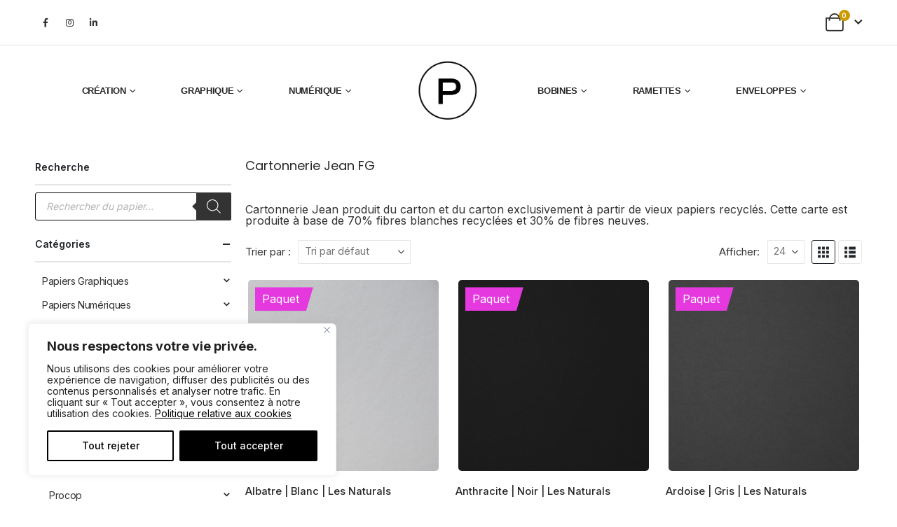

--- FILE ---
content_type: text/html; charset=UTF-8
request_url: https://papiersprocop.com/product-category/marques-fournisseurs/cartonnerie-jean-fg/
body_size: 40142
content:
	<!DOCTYPE html>
<html class="" lang=fr-FR>
<head>
<meta http-equiv=X-UA-Compatible content="IE=edge"/>
<meta http-equiv=Content-Type content="text/html; charset=UTF-8"/>
<meta name=viewport content="width=device-width, initial-scale=1, minimum-scale=1"/>
<link rel=profile href="https://gmpg.org/xfn/11"/>
<link rel=pingback href="https://papiersprocop.com/xmlrpc.php"/>
<meta name=robots content='index, follow, max-image-preview:large, max-snippet:-1, max-video-preview:-1'/>
<script>window._wca=window._wca||[];</script>
<!-- This site is optimized with the Yoast SEO plugin v26.8 - https://yoast.com/product/yoast-seo-wordpress/ -->
<title>Cartonnerie Jean FG | Papiers Procop</title>
<meta name=description content="Cartonnerie Jean FG produit du carton et du carton exclusivement à partir de vieux papiers recyclés. Cette carte est produite à base de 70% fibres blanches recyclées et 30% de fibres neuves."/>
<link rel=canonical href="https://papiersprocop.com/product-category/marques-fournisseurs/cartonnerie-jean-fg/"/>
<meta property=og:locale content=fr_FR />
<meta property=og:type content=article />
<meta property=og:title content="Cartonnerie Jean FG | Papiers Procop"/>
<meta property=og:description content="Cartonnerie Jean FG produit du carton et du carton exclusivement à partir de vieux papiers recyclés. Cette carte est produite à base de 70% fibres blanches recyclées et 30% de fibres neuves."/>
<meta property=og:url content="https://papiersprocop.com/product-category/marques-fournisseurs/cartonnerie-jean-fg/"/>
<meta property=og:site_name content="Papiers Procop"/>
<meta property=og:image content="https://papiersprocop.com/wp-content/uploads/2023/12/Cartonnerie-Jean-FG.jpg"/>
<meta property=og:image:width content=1080 />
<meta property=og:image:height content=1080 />
<meta property=og:image:type content="image/jpeg"/>
<meta name=twitter:card content=summary_large_image />
<script type="application/ld+json" class=yoast-schema-graph>{"@context":"https://schema.org","@graph":[{"@type":"CollectionPage","@id":"https://papiersprocop.com/product-category/marques-fournisseurs/cartonnerie-jean-fg/","url":"https://papiersprocop.com/product-category/marques-fournisseurs/cartonnerie-jean-fg/","name":"Cartonnerie Jean FG | Papiers Procop","isPartOf":{"@id":"https://papiersprocop.com/#website"},"primaryImageOfPage":{"@id":"https://papiersprocop.com/product-category/marques-fournisseurs/cartonnerie-jean-fg/#primaryimage"},"image":{"@id":"https://papiersprocop.com/product-category/marques-fournisseurs/cartonnerie-jean-fg/#primaryimage"},"thumbnailUrl":"https://papiersprocop.com/wp-content/uploads/2022/07/31-Naturals-Alba-etre-min.jpg","description":"Cartonnerie Jean FG produit du carton et du carton exclusivement à partir de vieux papiers recyclés. Cette carte est produite à base de 70% fibres blanches recyclées et 30% de fibres neuves.","breadcrumb":{"@id":"https://papiersprocop.com/product-category/marques-fournisseurs/cartonnerie-jean-fg/#breadcrumb"},"inLanguage":"fr-FR"},{"@type":"ImageObject","inLanguage":"fr-FR","@id":"https://papiersprocop.com/product-category/marques-fournisseurs/cartonnerie-jean-fg/#primaryimage","url":"https://papiersprocop.com/wp-content/uploads/2022/07/31-Naturals-Alba-etre-min.jpg","contentUrl":"https://papiersprocop.com/wp-content/uploads/2022/07/31-Naturals-Alba-etre-min.jpg","width":1690,"height":1690},{"@type":"BreadcrumbList","@id":"https://papiersprocop.com/product-category/marques-fournisseurs/cartonnerie-jean-fg/#breadcrumb","itemListElement":[{"@type":"ListItem","position":1,"name":"Accueil","item":"https://papiersprocop.com/"},{"@type":"ListItem","position":2,"name":"Papier Création Numérique Graphique eshop","item":"https://papiersprocop.com/eshop/"},{"@type":"ListItem","position":3,"name":"Marques &amp; Fournisseurs","item":"https://papiersprocop.com/product-category/marques-fournisseurs/"},{"@type":"ListItem","position":4,"name":"Cartonnerie Jean FG"}]},{"@type":"WebSite","@id":"https://papiersprocop.com/#website","url":"https://papiersprocop.com/","name":"Papiers Procop","description":"Fournisseur Grossiste Distributeur Papier Création, Papier Graphique, Papier Numérique en France","publisher":{"@id":"https://papiersprocop.com/#organization"},"alternateName":"Fournisseur Distributeur Vendeur Papier en France, Europe et Monde","potentialAction":[{"@type":"SearchAction","target":{"@type":"EntryPoint","urlTemplate":"https://papiersprocop.com/?s={search_term_string}"},"query-input":{"@type":"PropertyValueSpecification","valueRequired":true,"valueName":"search_term_string"}}],"inLanguage":"fr-FR"},{"@type":["Organization","Place","Corporation"],"@id":"https://papiersprocop.com/#organization","name":"Papiers Procop","alternateName":"Procop","url":"https://papiersprocop.com/","logo":{"@id":"https://papiersprocop.com/product-category/marques-fournisseurs/cartonnerie-jean-fg/#local-main-organization-logo"},"image":{"@id":"https://papiersprocop.com/product-category/marques-fournisseurs/cartonnerie-jean-fg/#local-main-organization-logo"},"sameAs":["https://www.facebook.com/papiersprocop","https://www.instagram.com/papiersprocop/?hl=fr"],"address":{"@id":"https://papiersprocop.com/product-category/marques-fournisseurs/cartonnerie-jean-fg/#local-main-place-address"},"geo":{"@type":"GeoCoordinates","latitude":"45.8161836","longitude":"1.3047257"},"telephone":["05 55 06 41 70"],"contactPoint":{"@type":"ContactPoint","telephone":"05 55 06 41 70","email":"contact@procop.fr"},"openingHoursSpecification":[{"@type":"OpeningHoursSpecification","dayOfWeek":["Monday","Tuesday","Wednesday","Thursday","Friday"],"opens":"08:30","closes":"18:00"},{"@type":"OpeningHoursSpecification","dayOfWeek":["Saturday","Sunday"],"opens":"00:00","closes":"00:00"}],"email":"contact@procop.com","areaServed":"France, Belgique, Italie, Allemagne, Europe, World, Monde","vatID":"FR25444328454","taxID":"44432845400012"},{"@type":"PostalAddress","@id":"https://papiersprocop.com/product-category/marques-fournisseurs/cartonnerie-jean-fg/#local-main-place-address","streetAddress":"10 - 12 allée de la porcelaine","addressLocality":"Feytiat","postalCode":"87220","addressRegion":"Nouvelle Aquitaine","addressCountry":"FR"},{"@type":"ImageObject","inLanguage":"fr-FR","@id":"https://papiersprocop.com/product-category/marques-fournisseurs/cartonnerie-jean-fg/#local-main-organization-logo","url":"https://papiersprocop.com/wp-content/uploads/2022/03/LOGO_PROCOP.png","contentUrl":"https://papiersprocop.com/wp-content/uploads/2022/03/LOGO_PROCOP.png","width":896,"height":892,"caption":"Papiers Procop"}]}</script>
<meta name=geo.placename content=Feytiat />
<meta name=geo.position content="45.8161836;1.3047257"/>
<meta name=geo.region content=France />
<!-- / Yoast SEO plugin. -->
<link rel=dns-prefetch href='//cdn.chatway.app'/>
<link rel=dns-prefetch href='//stats.wp.com'/>
<link rel=dns-prefetch href='//www.googletagmanager.com'/>
<link rel=alternate type="application/rss+xml" title="Papiers Procop &raquo; Flux" href="https://papiersprocop.com/feed/"/>
<link rel=alternate type="application/rss+xml" title="Papiers Procop &raquo; Flux des commentaires" href="https://papiersprocop.com/comments/feed/"/>
<link rel=alternate type="application/rss+xml" title="Flux pour Papiers Procop &raquo; Cartonnerie Jean FG Catégorie" href="https://papiersprocop.com/product-category/marques-fournisseurs/cartonnerie-jean-fg/feed/"/>
<link rel="shortcut icon" href="//papiersprocop.com/wp-content/uploads/2022/03/xLOGO_PROCOP.png.pagespeed.ic.sz7jhiSfnw.webp" type="image/x-icon"/>
<style id=wp-img-auto-sizes-contain-inline-css>img:is([sizes=auto i],[sizes^="auto," i]){contain-intrinsic-size:3000px 1500px}</style>
<style id=wp-emoji-styles-inline-css>img.wp-smiley,img.emoji{display:inline!important;border:none!important;box-shadow:none!important;height:1em!important;width:1em!important;margin:0 .07em!important;vertical-align:-.1em!important;background:none!important;padding:0!important}</style>
<link rel=stylesheet id=wp-block-library-css href='https://papiersprocop.com/wp-includes/css/dist/block-library/A.style.min.css,qver=18926be2ef7ed89403ce79a75a91d907.pagespeed.cf.Ey8Q_jRO3Z.css' media=all />
<style id=wp-block-library-theme-inline-css>.wp-block-audio :where(figcaption){color:#555;font-size:13px;text-align:center}.is-dark-theme .wp-block-audio :where(figcaption){color:#ffffffa6}.wp-block-audio{margin:0 0 1em}.wp-block-code{border:1px solid #ccc;border-radius:4px;font-family:Menlo,Consolas,monaco,monospace;padding:.8em 1em}.wp-block-embed :where(figcaption){color:#555;font-size:13px;text-align:center}.is-dark-theme .wp-block-embed :where(figcaption){color:#ffffffa6}.wp-block-embed{margin:0 0 1em}.blocks-gallery-caption{color:#555;font-size:13px;text-align:center}.is-dark-theme .blocks-gallery-caption{color:#ffffffa6}:root :where(.wp-block-image figcaption){color:#555;font-size:13px;text-align:center}.is-dark-theme :root :where(.wp-block-image figcaption){color:#ffffffa6}.wp-block-image{margin:0 0 1em}.wp-block-pullquote{border-bottom:4px solid;border-top:4px solid;color:currentColor;margin-bottom:1.75em}.wp-block-pullquote :where(cite),.wp-block-pullquote :where(footer),.wp-block-pullquote__citation{color:currentColor;font-size:.8125em;font-style:normal;text-transform:uppercase}.wp-block-quote{border-left:.25em solid;margin:0 0 1.75em;padding-left:1em}.wp-block-quote cite,.wp-block-quote footer{color:currentColor;font-size:.8125em;font-style:normal;position:relative}.wp-block-quote:where(.has-text-align-right){border-left:none;border-right:.25em solid;padding-left:0;padding-right:1em}.wp-block-quote:where(.has-text-align-center){border:none;padding-left:0}.wp-block-quote.is-large,.wp-block-quote.is-style-large,.wp-block-quote:where(.is-style-plain){border:none}.wp-block-search .wp-block-search__label{font-weight:700}.wp-block-search__button{border:1px solid #ccc;padding:.375em .625em}:where(.wp-block-group.has-background){padding:1.25em 2.375em}.wp-block-separator.has-css-opacity{opacity:.4}.wp-block-separator{border:none;border-bottom:2px solid;margin-left:auto;margin-right:auto}.wp-block-separator.has-alpha-channel-opacity{opacity:1}.wp-block-separator:not(.is-style-wide):not(.is-style-dots){width:100px}.wp-block-separator.has-background:not(.is-style-dots){border-bottom:none;height:1px}.wp-block-separator.has-background:not(.is-style-wide):not(.is-style-dots){height:2px}.wp-block-table{margin:0 0 1em}.wp-block-table td,.wp-block-table th{word-break:normal}.wp-block-table :where(figcaption){color:#555;font-size:13px;text-align:center}.is-dark-theme .wp-block-table :where(figcaption){color:#ffffffa6}.wp-block-video :where(figcaption){color:#555;font-size:13px;text-align:center}.is-dark-theme .wp-block-video :where(figcaption){color:#ffffffa6}.wp-block-video{margin:0 0 1em}:root :where(.wp-block-template-part.has-background){margin-bottom:0;margin-top:0;padding:1.25em 2.375em}</style>
<style id=classic-theme-styles-inline-css>.wp-block-button__link{color:#fff;background-color:#32373c;border-radius:9999px;box-shadow:none;text-decoration:none;padding:calc(.667em + 2px) calc(1.333em + 2px);font-size:1.125em}.wp-block-file__button{background:#32373c;color:#fff;text-decoration:none}</style>
<link rel=stylesheet id=mediaelement-css href='https://papiersprocop.com/wp-includes/js/mediaelement/mediaelementplayer-legacy.min.css?ver=4.2.17' media=all />
<link rel=stylesheet id=wp-mediaelement-css href='https://papiersprocop.com/wp-includes/js/mediaelement/wp-mediaelement.min.css?ver=18926be2ef7ed89403ce79a75a91d907' media=all />
<style id=jetpack-sharing-buttons-style-inline-css>.jetpack-sharing-buttons__services-list{display:flex;flex-direction:row;flex-wrap:wrap;gap:0;list-style-type:none;margin:5px;padding:0}.jetpack-sharing-buttons__services-list.has-small-icon-size{font-size:12px}.jetpack-sharing-buttons__services-list.has-normal-icon-size{font-size:16px}.jetpack-sharing-buttons__services-list.has-large-icon-size{font-size:24px}.jetpack-sharing-buttons__services-list.has-huge-icon-size{font-size:36px}@media print{.jetpack-sharing-buttons__services-list{display:none!important}}.editor-styles-wrapper .wp-block-jetpack-sharing-buttons{gap:0;padding-inline-start:0}ul.jetpack-sharing-buttons__services-list.has-background{padding:1.25em 2.375em}</style>
<style id=global-styles-inline-css>:root{--wp--preset--aspect-ratio--square:1;--wp--preset--aspect-ratio--4-3: 4/3;--wp--preset--aspect-ratio--3-4: 3/4;--wp--preset--aspect-ratio--3-2: 3/2;--wp--preset--aspect-ratio--2-3: 2/3;--wp--preset--aspect-ratio--16-9: 16/9;--wp--preset--aspect-ratio--9-16: 9/16;--wp--preset--color--black:#000;--wp--preset--color--cyan-bluish-gray:#abb8c3;--wp--preset--color--white:#fff;--wp--preset--color--pale-pink:#f78da7;--wp--preset--color--vivid-red:#cf2e2e;--wp--preset--color--luminous-vivid-orange:#ff6900;--wp--preset--color--luminous-vivid-amber:#fcb900;--wp--preset--color--light-green-cyan:#7bdcb5;--wp--preset--color--vivid-green-cyan:#00d084;--wp--preset--color--pale-cyan-blue:#8ed1fc;--wp--preset--color--vivid-cyan-blue:#0693e3;--wp--preset--color--vivid-purple:#9b51e0;--wp--preset--color--primary:var(--porto-primary-color);--wp--preset--color--secondary:var(--porto-secondary-color);--wp--preset--color--tertiary:var(--porto-tertiary-color);--wp--preset--color--quaternary:var(--porto-quaternary-color);--wp--preset--color--dark:var(--porto-dark-color);--wp--preset--color--light:var(--porto-light-color);--wp--preset--color--primary-hover:var(--porto-primary-light-5);--wp--preset--gradient--vivid-cyan-blue-to-vivid-purple:linear-gradient(135deg,#0693e3 0%,#9b51e0 100%);--wp--preset--gradient--light-green-cyan-to-vivid-green-cyan:linear-gradient(135deg,#7adcb4 0%,#00d082 100%);--wp--preset--gradient--luminous-vivid-amber-to-luminous-vivid-orange:linear-gradient(135deg,#fcb900 0%,#ff6900 100%);--wp--preset--gradient--luminous-vivid-orange-to-vivid-red:linear-gradient(135deg,#ff6900 0%,#cf2e2e 100%);--wp--preset--gradient--very-light-gray-to-cyan-bluish-gray:linear-gradient(135deg,#eee 0%,#a9b8c3 100%);--wp--preset--gradient--cool-to-warm-spectrum:linear-gradient(135deg,#4aeadc 0%,#9778d1 20%,#cf2aba 40%,#ee2c82 60%,#fb6962 80%,#fef84c 100%);--wp--preset--gradient--blush-light-purple:linear-gradient(135deg,#ffceec 0%,#9896f0 100%);--wp--preset--gradient--blush-bordeaux:linear-gradient(135deg,#fecda5 0%,#fe2d2d 50%,#6b003e 100%);--wp--preset--gradient--luminous-dusk:linear-gradient(135deg,#ffcb70 0%,#c751c0 50%,#4158d0 100%);--wp--preset--gradient--pale-ocean:linear-gradient(135deg,#fff5cb 0%,#b6e3d4 50%,#33a7b5 100%);--wp--preset--gradient--electric-grass:linear-gradient(135deg,#caf880 0%,#71ce7e 100%);--wp--preset--gradient--midnight:linear-gradient(135deg,#020381 0%,#2874fc 100%);--wp--preset--font-size--small:13px;--wp--preset--font-size--medium:20px;--wp--preset--font-size--large:36px;--wp--preset--font-size--x-large:42px;--wp--preset--spacing--20:.44rem;--wp--preset--spacing--30:.67rem;--wp--preset--spacing--40:1rem;--wp--preset--spacing--50:1.5rem;--wp--preset--spacing--60:2.25rem;--wp--preset--spacing--70:3.38rem;--wp--preset--spacing--80:5.06rem;--wp--preset--shadow--natural:6px 6px 9px rgba(0,0,0,.2);--wp--preset--shadow--deep:12px 12px 50px rgba(0,0,0,.4);--wp--preset--shadow--sharp:6px 6px 0 rgba(0,0,0,.2);--wp--preset--shadow--outlined:6px 6px 0 -3px #fff , 6px 6px #000;--wp--preset--shadow--crisp:6px 6px 0 #000}:where(.is-layout-flex){gap:.5em}:where(.is-layout-grid){gap:.5em}body .is-layout-flex{display:flex}.is-layout-flex{flex-wrap:wrap;align-items:center}.is-layout-flex > :is(*, div){margin:0}body .is-layout-grid{display:grid}.is-layout-grid > :is(*, div){margin:0}:where(.wp-block-columns.is-layout-flex){gap:2em}:where(.wp-block-columns.is-layout-grid){gap:2em}:where(.wp-block-post-template.is-layout-flex){gap:1.25em}:where(.wp-block-post-template.is-layout-grid){gap:1.25em}.has-black-color{color:var(--wp--preset--color--black)!important}.has-cyan-bluish-gray-color{color:var(--wp--preset--color--cyan-bluish-gray)!important}.has-white-color{color:var(--wp--preset--color--white)!important}.has-pale-pink-color{color:var(--wp--preset--color--pale-pink)!important}.has-vivid-red-color{color:var(--wp--preset--color--vivid-red)!important}.has-luminous-vivid-orange-color{color:var(--wp--preset--color--luminous-vivid-orange)!important}.has-luminous-vivid-amber-color{color:var(--wp--preset--color--luminous-vivid-amber)!important}.has-light-green-cyan-color{color:var(--wp--preset--color--light-green-cyan)!important}.has-vivid-green-cyan-color{color:var(--wp--preset--color--vivid-green-cyan)!important}.has-pale-cyan-blue-color{color:var(--wp--preset--color--pale-cyan-blue)!important}.has-vivid-cyan-blue-color{color:var(--wp--preset--color--vivid-cyan-blue)!important}.has-vivid-purple-color{color:var(--wp--preset--color--vivid-purple)!important}.has-black-background-color{background-color:var(--wp--preset--color--black)!important}.has-cyan-bluish-gray-background-color{background-color:var(--wp--preset--color--cyan-bluish-gray)!important}.has-white-background-color{background-color:var(--wp--preset--color--white)!important}.has-pale-pink-background-color{background-color:var(--wp--preset--color--pale-pink)!important}.has-vivid-red-background-color{background-color:var(--wp--preset--color--vivid-red)!important}.has-luminous-vivid-orange-background-color{background-color:var(--wp--preset--color--luminous-vivid-orange)!important}.has-luminous-vivid-amber-background-color{background-color:var(--wp--preset--color--luminous-vivid-amber)!important}.has-light-green-cyan-background-color{background-color:var(--wp--preset--color--light-green-cyan)!important}.has-vivid-green-cyan-background-color{background-color:var(--wp--preset--color--vivid-green-cyan)!important}.has-pale-cyan-blue-background-color{background-color:var(--wp--preset--color--pale-cyan-blue)!important}.has-vivid-cyan-blue-background-color{background-color:var(--wp--preset--color--vivid-cyan-blue)!important}.has-vivid-purple-background-color{background-color:var(--wp--preset--color--vivid-purple)!important}.has-black-border-color{border-color:var(--wp--preset--color--black)!important}.has-cyan-bluish-gray-border-color{border-color:var(--wp--preset--color--cyan-bluish-gray)!important}.has-white-border-color{border-color:var(--wp--preset--color--white)!important}.has-pale-pink-border-color{border-color:var(--wp--preset--color--pale-pink)!important}.has-vivid-red-border-color{border-color:var(--wp--preset--color--vivid-red)!important}.has-luminous-vivid-orange-border-color{border-color:var(--wp--preset--color--luminous-vivid-orange)!important}.has-luminous-vivid-amber-border-color{border-color:var(--wp--preset--color--luminous-vivid-amber)!important}.has-light-green-cyan-border-color{border-color:var(--wp--preset--color--light-green-cyan)!important}.has-vivid-green-cyan-border-color{border-color:var(--wp--preset--color--vivid-green-cyan)!important}.has-pale-cyan-blue-border-color{border-color:var(--wp--preset--color--pale-cyan-blue)!important}.has-vivid-cyan-blue-border-color{border-color:var(--wp--preset--color--vivid-cyan-blue)!important}.has-vivid-purple-border-color{border-color:var(--wp--preset--color--vivid-purple)!important}.has-vivid-cyan-blue-to-vivid-purple-gradient-background{background:var(--wp--preset--gradient--vivid-cyan-blue-to-vivid-purple)!important}.has-light-green-cyan-to-vivid-green-cyan-gradient-background{background:var(--wp--preset--gradient--light-green-cyan-to-vivid-green-cyan)!important}.has-luminous-vivid-amber-to-luminous-vivid-orange-gradient-background{background:var(--wp--preset--gradient--luminous-vivid-amber-to-luminous-vivid-orange)!important}.has-luminous-vivid-orange-to-vivid-red-gradient-background{background:var(--wp--preset--gradient--luminous-vivid-orange-to-vivid-red)!important}.has-very-light-gray-to-cyan-bluish-gray-gradient-background{background:var(--wp--preset--gradient--very-light-gray-to-cyan-bluish-gray)!important}.has-cool-to-warm-spectrum-gradient-background{background:var(--wp--preset--gradient--cool-to-warm-spectrum)!important}.has-blush-light-purple-gradient-background{background:var(--wp--preset--gradient--blush-light-purple)!important}.has-blush-bordeaux-gradient-background{background:var(--wp--preset--gradient--blush-bordeaux)!important}.has-luminous-dusk-gradient-background{background:var(--wp--preset--gradient--luminous-dusk)!important}.has-pale-ocean-gradient-background{background:var(--wp--preset--gradient--pale-ocean)!important}.has-electric-grass-gradient-background{background:var(--wp--preset--gradient--electric-grass)!important}.has-midnight-gradient-background{background:var(--wp--preset--gradient--midnight)!important}.has-small-font-size{font-size:var(--wp--preset--font-size--small)!important}.has-medium-font-size{font-size:var(--wp--preset--font-size--medium)!important}.has-large-font-size{font-size:var(--wp--preset--font-size--large)!important}.has-x-large-font-size{font-size:var(--wp--preset--font-size--x-large)!important}:where(.wp-block-post-template.is-layout-flex){gap:1.25em}:where(.wp-block-post-template.is-layout-grid){gap:1.25em}:where(.wp-block-term-template.is-layout-flex){gap:1.25em}:where(.wp-block-term-template.is-layout-grid){gap:1.25em}:where(.wp-block-columns.is-layout-flex){gap:2em}:where(.wp-block-columns.is-layout-grid){gap:2em}:root :where(.wp-block-pullquote){font-size:1.5em;line-height:1.6}</style>
<link rel=stylesheet id=wpcl-advanced-discounts-and-fees-css href='https://papiersprocop.com/wp-content/plugins/codecanyon-KZpFV40w-woocommerce-advanced-discounts-and-fees/public/css/A.wpcl-advanced-discounts-and-fees-public.css,qver=1.0.0.pagespeed.cf.1B2M2Y8Asg.css' media=all />
<link rel=stylesheet id=pvfw-modaal-css href='https://papiersprocop.com/wp-content/plugins/pdf-viewer-for-wordpress/tnc-resources/A.modaal.min.css,qver=12.5.5.pagespeed.cf.Psyy0P1nfq.css' media=all />
<style id=woocommerce-inline-inline-css>.woocommerce form .form-row .required{visibility:visible}</style>
<style id=wc-bis-css-css media=all>@font-face{font-family:"WC_BIS";src:url(/wp-content/plugins/woocommerce-back-in-stock-notifications/assets/fonts/WC_BIS.eot?74918120);src:url(/wp-content/plugins/woocommerce-back-in-stock-notifications/assets/fonts/WC_BIS.eot?74918120#iefix) format("embedded-opentype") , url(/wp-content/plugins/woocommerce-back-in-stock-notifications/assets/fonts/WC_BIS.woff?74918120) format("woff") , url(/wp-content/plugins/woocommerce-back-in-stock-notifications/assets/fonts/WC_BIS.ttf?74918120) format("truetype") , url(/wp-content/plugins/woocommerce-back-in-stock-notifications/assets/fonts/WC_BIS.svg?74918120#WC_BIS) format("svg");font-weight:normal;font-style:normal}.bis-icon:before{display:inline-block;font-size:20px;line-height:1;font-family:WC_BIS!important;text-decoration:inherit;font-weight:normal;font-style:normal;vertical-align:top;text-align:center;transition:color .1s ease-in 0;-webkit-font-smoothing:antialiased;-moz-osx-font-smoothing:grayscale}.bis-icon.bis-notifications:before{content:""}body.theme-storefront .woocommerce-MyAccount-navigation-link.woocommerce-MyAccount-navigation-link--backinstock a:before{content:""}.woocommerce-backinstock-table__cell__product .description{display:block;font-size:.9em}#wc_bis_product_form{margin:0 0 40px}#wc_bis_product_form .wc_bis_form_title{margin:0 0 20px}#wc_bis_product_form .wc_bis_registrations_count{margin:20px 0 0}#wc_bis_product_form #wc_bis_send_form{float:none}#wc_bis_product_form .wc_bis_opt_in{margin:0;display:block}#wc_bis_product_form .wc_bis_opt_in span{margin-left:5px}#wc_bis_product_form .wc_bis_opt_in input[type="checkbox"]{margin:0}.bundle_form #wc_bis_already_registered,.bundle_form #wc_bis_product_form{margin-top:20px}</style>
<link rel=stylesheet id=hint-css href='https://papiersprocop.com/wp-content/plugins/wpc-badge-management/assets/css/A.hint.css,qver=18926be2ef7ed89403ce79a75a91d907.pagespeed.cf.nUqIvUpk8f.css' media=all />
<style id=wpcbm-frontend-css media=all>.wpcbm-wrapper{position:relative}.wpcbm-badges{position:absolute;display:flex;flex-wrap:wrap;align-items:center;justify-content:center;z-index:9}.wpcbm-badges.wpcbm-badges-flat{position:relative;margin-left:-5px;margin-right:-5px;justify-content:flex-start}.wpcbm-badges.wpcbm-badges-flat .wpcbm-badge{margin:5px;position:relative!important}.wpcbm-badges[class*="left"] .wpcbm-badge{margin-right:10px}.wpcbm-badges[class*="center"] .wpcbm-badge{margin-left:5px;margin-right:5px}.wpcbm-badges[class*="right"] .wpcbm-badge{margin-left:10px}.wpcbm-wrapper-single-image{display:none}.woocommerce-product-gallery .wpcbm-wrapper-single-image{display:block}</style>
<link rel=stylesheet id=wpcbm-style-css href='https://papiersprocop.com/wp-content/plugins/wpc-badge-management/assets/css/A.style.css,qver=3.1.4.pagespeed.cf.Klh6ukChW_.css' media=all />
<style id=wpcbm-style-inline-css>.wpcbm-badge-34266{color:#fff;background-color:#d83636;border-color:#fff;box-shadow:4px 4px rgba(0,0,0,.1)}.wpcbm-badge-32981{color:#fff;background-color:#d8365e;border-color:#fff;box-shadow:4px 4px rgba(0,0,0,.1)}.wpcbm-badge-30750{color:#fff;background-color:#e539df;border-color:#272727;box-shadow:4px 4px rgba(0,0,0,.1)}.wpcbm-badge-30749{color:#fff;background-color:#a9bf2f;border-color:#4a8800;box-shadow:4px 4px rgba(0,0,0,.1)}</style>
<link rel=stylesheet id=dgwt-wcas-style-css href='https://papiersprocop.com/wp-content/plugins/ajax-search-for-woocommerce-premium/assets/css/style.min.css?ver=1.28.1' media=all />
<link rel=stylesheet id=porto-css-vars-css href='https://papiersprocop.com/wp-content/uploads/porto_styles/A.theme_css_vars.css,qver=7.7.3.pagespeed.cf.4FVAv7GENU.css' media=all />
<link rel=stylesheet id=bootstrap-css href='https://papiersprocop.com/wp-content/uploads/porto_styles/A.bootstrap.css,qver=7.7.3.pagespeed.cf.PM217P0cW2.css' media=all />
<link rel=stylesheet id=porto-plugins-css href='https://papiersprocop.com/wp-content/themes/porto/css/A.plugins.css,qver=7.7.3.pagespeed.cf.YaUWM4XnpH.css' media=all />
<link rel=stylesheet id=porto-theme-css href='https://papiersprocop.com/wp-content/themes/porto/css/A.theme.css,qver=7.7.3.pagespeed.cf.Hf1dRquBko.css' media=all />
<style id=porto-widget-contact-info-css media=all>.widget.contact-info li,.widget.contact-info ul{border-width:0;margin:0;padding:0}.widget.contact-info li a:hover{text-decoration:underline}.widget.contact-info li:not(:last-child){margin-bottom:10px}.widget.contact-info p{margin-bottom:10px}.widget.contact-info i{clear:both;float:left;text-align:center;width:16px;top:-2px;margin:4px 9px 10px 0;font-size:1.3em;position:static!important}.widget.contact-info .contact-info-block .contact-details span,.widget.contact-info .contact-info-block .contact-details strong{display:block;padding-left:25px}</style>
<style id=porto-widget-follow-us-css media=all>.follow-us .share-links a{width:30px;height:30px;border-radius:30px;margin:2px;overflow:hidden;box-shadow:0 2px 2px 0 rgba(0,0,0,.3);font-size:14px}.follow-us .share-links a:not(:hover){color:#525252;background-color:#fff}.follow-us .share-links a:hover{color:#fff}</style>
<link rel=stylesheet id=porto-blog-legacy-css href='https://papiersprocop.com/wp-content/themes/porto/css/part/A.blog-legacy.css,qver=7.7.3.pagespeed.cf.dzkv_D17nL.css' media=all />
<link rel=stylesheet id=porto-header-shop-css href='https://papiersprocop.com/wp-content/themes/porto/css/part/A.header-shop.css,qver=7.7.3.pagespeed.cf.6eRzzqauLO.css' media=all />
<link rel=stylesheet id=porto-header-legacy-css href='https://papiersprocop.com/wp-content/themes/porto/css/part/A.header-legacy.css,qver=7.7.3.pagespeed.cf.DQBPOGHphB.css' media=all />
<link rel=stylesheet id=porto-footer-legacy-css href='https://papiersprocop.com/wp-content/themes/porto/css/part/footer-legacy.css?ver=7.7.3' media=all />
<link rel=stylesheet id=porto-side-nav-panel-css href='https://papiersprocop.com/wp-content/themes/porto/css/part/A.side-nav-panel.css,qver=7.7.3.pagespeed.cf.kgfi_6KQIN.css' media=all />
<style id=porto-footer-ribbon-css media=all>#footer .footer-ribbon{position:absolute;top:0;margin:-16px 0 0;padding:10px 20px 6px;color:#fff;font-size:20.8px;line-height:23px;z-index:101;font-family:var(--porto-alt-ff,var(--porto-body-ff)),sans-serif}#footer .footer-ribbon:before{content:"";height:0;position:absolute;top:0;width:7px;right:100%;border-right:10px solid #646464;border-top:16px solid transparent}</style>
<style id=porto-media-mobile-sidebar-css media='(max-width:991px)'>.mobile-sidebar{margin-top:0!important;padding-left:0!important;padding-right:0!important;height:100%;width:290px;top:0;bottom:0;left:0;z-index:9000;transform:translateX(-100%);transition:transform .2s ease-in-out;background:var(--porto-body-bg)}.mobile-sidebar.sidebar{position:fixed;padding-top:0;padding-bottom:0}.mobile-sidebar .sidebar-toggle{display:block;background:var(--porto-body-bg)}.mobile-sidebar>[data-plugin-sticky]{height:100%}.mobile-sidebar .widget{margin-top:0}.mobile-sidebar .sidebar-content{display:block;overflow-x:hidden;overflow-y:scroll;height:100%;padding:20px;-webkit-overflow-scrolling:touch}.mobile-sidebar .sidebar-content::-webkit-scrollbar{width:5px}.mobile-sidebar .sidebar-content::-webkit-scrollbar-thumb{border-radius:0;background:var(--porto-gray-2)}.column2-right-sidebar .mobile-sidebar,.column2-wide-right-sidebar .mobile-sidebar,.mobile-sidebar.right-sidebar{right:0;left:auto;transform:translateX(100%)}html.sidebar-opened body>:not(.mfp-bg):not(.mfp-wrap){z-index:0}html.sidebar-opened .mobile-sidebar{z-index:9000;transition:transform .3s;transform:translateX(0)}html.sidebar-opened .mobile-sidebar .sidebar-toggle i:before{content:"\f00d"}html.sidebar-opened .page-wrapper{left:260px;overflow:visible}html.sidebar-opened #header.sticky-header .header-main.sticky{left:260px}html.sidebar-opened.sidebar-right-opened #header.sticky-header .header-main.sticky,html.sidebar-opened.sidebar-right-opened .page-wrapper{left:-260px}</style>
<link rel=stylesheet id=porto-theme-member-css href='https://papiersprocop.com/wp-content/themes/porto/css/A.theme_member.css,qver=7.7.3.pagespeed.cf.SQpLepPIdR.css' media=all />
<link rel=stylesheet id=porto-shortcodes-css href='https://papiersprocop.com/wp-content/uploads/porto_styles/A.shortcodes.css,qver=7.7.3.pagespeed.cf.G1cNerNA2R.css' media=all />
<link rel=stylesheet id=porto-theme-shop-css href='https://papiersprocop.com/wp-content/themes/porto/css/A.theme_shop.css,qver=7.7.3.pagespeed.cf.0ZbH_UUWAB.css' media=all />
<link rel=stylesheet id=porto-shop-legacy-css href='https://papiersprocop.com/wp-content/themes/porto/css/part/A.shop-legacy.css,qver=7.7.3.pagespeed.cf.dIzclMg243.css' media=all />
<link rel=stylesheet id=porto-shop-sidebar-base-css href='https://papiersprocop.com/wp-content/themes/porto/css/part/shop-sidebar-base.css?ver=7.7.3' media=all />
<style id=porto-woo-widget-price-filter-css media=all>.porto_widget_price_filter .fields{display:flex;align-items:center;flex-wrap:wrap}.porto_widget_price_filter .fields input{flex:45%;text-align:center}.porto_widget_price_filter .fields span{text-align:center;flex:5%;margin:0!important}.porto_widget_price_filter .fields button{margin-top:1rem;flex:1;color:var(--porto-dark-color);border-color:var(--porto-light-dark-5);background-color:var(--porto-light-dark-5)}.porto_widget_price_filter .fields button:hover{color:var(--porto-body-bg);border-color:var(--porto-heading-color);background-color:var(--porto-heading-color)}</style>
<link rel=stylesheet id=porto-shop-toolbar-css href='https://papiersprocop.com/wp-content/themes/porto/css/theme/shop/other/A.toolbar.css,qver=7.7.3.pagespeed.cf.EmqJ0QSraK.css' media=all />
<link rel=stylesheet id=porto-theme-elementor-css href='https://papiersprocop.com/wp-content/themes/porto/css/theme_elementor.css?ver=7.7.3' media=all />
<link rel=stylesheet id=porto-theme-radius-css href='https://papiersprocop.com/wp-content/themes/porto/css/theme_radius.css?ver=7.7.3' media=all />
<link rel=stylesheet id=porto-dynamic-style-css href='https://papiersprocop.com/wp-content/uploads/porto_styles/A.dynamic_style.css,qver=7.7.3.pagespeed.cf.GVKHukGZqn.css' media=all />
<link rel=stylesheet id=porto-type-builder-css href='https://papiersprocop.com/wp-content/plugins/porto-functionality/builders/assets/A.type-builder.css,qver=3.7.3.pagespeed.cf.BBjD002B-l.css' media=all />
<link rel=stylesheet id=porto-account-login-style-css href='https://papiersprocop.com/wp-content/themes/porto/css/theme/shop/login-style/A.account-login.css,qver=7.7.3.pagespeed.cf.Ki4irN-bTb.css' media=all />
<link rel=stylesheet id=porto-theme-woopage-css href='https://papiersprocop.com/wp-content/themes/porto/css/theme/shop/other/A.woopage.css,qver=7.7.3.pagespeed.cf.gYzk2RA4hL.css' media=all />
<style id=porto-style-css media=all>.bypostauthor{display:block}</style>
<style id=porto-style-inline-css>.side-header-narrow-bar-logo{max-width:90px}.page-top .page-title-wrap{line-height:0}#login-form-popup{max-width:480px}.main-content,.left-sidebar,.right-sidebar{padding-top:10px}.page-top{margin-bottom:30px}.header-top>.container,.header-top>.container-fluid{height:64px}.header-top>.container{padding-top:.8125rem;padding-bottom:.8125rem}.porto-block-html-top .porto-sicon-box{-ms-flex-pack:center;justify-content:center}.porto-block-html-top .porto-sicon-default .porto-icon{margin-right:.5rem}.top-links>li.menu-item>a{text-transform:none}#header .my-wishlist,#header .my-account{font-size:23px}#mini-cart .cart-items,.my-wishlist .wishlist-count{background:#c90;box-shadow:none}#header .header-main .header-row>div{-ms-flex-pack:center;justify-content:center}#header .searchform{box-shadow:none}#header .searchform input{width:280px;height:36px}#header .searchform button{border-left:1px solid rgba(255,255,255,.5)}#header .searchform-popup .search-toggle{font-size:22px;color:#282828}@media (min-width:992px){#header .logo img{transform-origin:center center}}.breadcrumb,.page-top ul.breadcrumb>li a{font-family:Poppins,sans-serif;text-transform:uppercase;font-size:.625rem;font-weight:700;letter-spacing:-.025em}.page-top ul.breadcrumb>li .delimiter{position:relative;top:-1px;font-size:1.125rem}.page-top>.container:after{content:'';display:block;position:relative;top:12px;border-bottom:1px solid #e7e7e7}.btn{font-family:Poppins;font-weight:700}.shortcode_wysija{display:table;width:100%;max-width:460px;margin-left:auto;margin-right:auto}.shortcode_wysija .wysija-paragraph{display:table-cell;border:none;vertical-align:middle}.shortcode_wysija .wysija-input{border:none;height:3.25rem;padding-left:20px;padding-right:20px}.shortcode_wysija .wysija-submit{height:3.25rem;padding:10px 2rem;text-shadow:none!important;font-size:.75rem}.porto_products_filter_form .btn-submit{display:none}.porto_products_filter_form select{height:2.8125rem;margin-bottom:.625rem}.porto_products_filter_form select:last-of-type{margin-bottom:0}ul.products li.product-category .thumb-info-title{width:auto;background:#fff;padding:.9em 1.4em}ul.products li.product-category .thumb-info h3{letter-spacing:-.035em;font-size:.875rem}.woocommerce-pagination ul li .prev:before{content:"\e829"}.woocommerce-pagination ul li .next:before{content:"\e828"}.section-product-light .product-image img{filter:brightness(1.06)}.widget_price_filter .price_slider_amount .clear{display:none}body.woocommerce-page.archive .sidebar-content aside.widget{border-bottom:none;padding:0 0 10px}body.woocommerce-page.archive .sidebar-content .widget ul{padding-left:10px}body.woocommerce-page.archive .sidebar-content{border:none}.woocommerce-page .sidebar-content .widget-title{font-size:14px}body.woocommerce-page.archive .owl-carousel.show-nav-title .owl-nav{margin-top:-57px}body.woocommerce-page.archive .sidebar-content .widget .widget-title{padding:10px 0;border-bottom:2px solid rgba(0,0,0,.1)}body.woocommerce-page.archive .sidebar-content .widget:first-child .widget-title{padding-top:0}.shop-loop-after{border-top:2px solid rgba(0,0,0,.1)}.woocommerce-pagination ul li .prev,.woocommerce-pagination ul li .next{border:none}.woocommerce-pagination ul li .prev:before,.woocommerce-pagination ul li .next:before{font-size:15px}.sidebar .product-categories li>a{font-size:14px;font-weight:400;line-height:22px}.sidebar-content .filter-item-list{display:block}.sidebar-content .filter-item-list .filter-color{text-indent:35px;width:18px;height:18px;line-height:19px;padding:0;margin-bottom:14px}.sidebar-content .filter-item-list a:not(.filter-color):not(.filter-item){display:inline-block;border:none;font-size:inherit;padding:0}.widget>div>ul li,.widget>ul li{line-height:1.7}.sidebar-content .widget>div>ul,.sidebar-content .widget>ul{font-size:12px}.footer-top>.container{max-width:none;padding-left:20px;padding-right:20px}.footer-top .wp-block-image:after{content:'\f16d';font-family:var(--fa-style-family-brands);font-size:1.5rem;position:absolute;color:#fff;bottom:1.25rem;right:1.25rem}#footer .widget-title{font-size:15px;text-transform:uppercase}#footer{padding-bottom:1.5rem}#footer .footer-main>.container{padding-bottom:0;padding-top:3rem}#footer .footer-main>.container:after{content:'';display:block;border-bottom:1px solid rgba(255,255,255,.05)}#footer .share-links a{font-size:1.125rem;box-shadow:none}.footer-main>.container>.row{align-items:center}.footer-main>.container>.row>div{display:flex;align-items:flex-end}@media (min-width:992px){.footer-main>.container>.row>div:last-child{justify-content:flex-end}}.footer-main .widget{margin-top:0}.footer-main .widget:not(:last-child){margin-right:1.5rem}.footer-main .menu{display:flex;flex-wrap:wrap;border-bottom:none;margin-top:0}.footer-main .widget>div>ul li{border:none;padding:0;margin-right:1.5rem}.footer-main .menu li:before{display:none}</style>
<link rel=stylesheet id=styles-child-css href='https://papiersprocop.com/wp-content/themes/porto-child/A.style.css,qver=18926be2ef7ed89403ce79a75a91d907.pagespeed.cf.1B2M2Y8Asg.css' media=all />
<script id=cookie-law-info-js-extra>var _ckyConfig={"_ipData":[],"_assetsURL":"https://papiersprocop.com/wp-content/plugins/cookie-law-info/lite/frontend/images/","_publicURL":"https://papiersprocop.com","_expiry":"365","_categories":[{"name":"N\u00e9cessaire","slug":"necessary","isNecessary":true,"ccpaDoNotSell":true,"cookies":[],"active":true,"defaultConsent":{"gdpr":true,"ccpa":true}},{"name":"Fonctionnelle","slug":"functional","isNecessary":false,"ccpaDoNotSell":true,"cookies":[],"active":true,"defaultConsent":{"gdpr":false,"ccpa":false}},{"name":"Analytique","slug":"analytics","isNecessary":false,"ccpaDoNotSell":true,"cookies":[],"active":true,"defaultConsent":{"gdpr":false,"ccpa":false}},{"name":"Performance","slug":"performance","isNecessary":false,"ccpaDoNotSell":true,"cookies":[],"active":true,"defaultConsent":{"gdpr":false,"ccpa":false}},{"name":"Publicit\u00e9","slug":"advertisement","isNecessary":false,"ccpaDoNotSell":true,"cookies":[],"active":true,"defaultConsent":{"gdpr":false,"ccpa":false}}],"_activeLaw":"gdpr","_rootDomain":"","_block":"1","_showBanner":"1","_bannerConfig":{"settings":{"type":"box","preferenceCenterType":"popup","position":"bottom-left","applicableLaw":"gdpr"},"behaviours":{"reloadBannerOnAccept":false,"loadAnalyticsByDefault":false,"animations":{"onLoad":"animate","onHide":"sticky"}},"config":{"revisitConsent":{"status":true,"tag":"revisit-consent","position":"bottom-left","meta":{"url":"#"},"styles":{"background-color":"#000000"},"elements":{"title":{"type":"text","tag":"revisit-consent-title","status":true,"styles":{"color":"#0056a7"}}}},"preferenceCenter":{"toggle":{"status":true,"tag":"detail-category-toggle","type":"toggle","states":{"active":{"styles":{"background-color":"#1863DC"}},"inactive":{"styles":{"background-color":"#D0D5D2"}}}}},"categoryPreview":{"status":false,"toggle":{"status":true,"tag":"detail-category-preview-toggle","type":"toggle","states":{"active":{"styles":{"background-color":"#1863DC"}},"inactive":{"styles":{"background-color":"#D0D5D2"}}}}},"videoPlaceholder":{"status":true,"styles":{"background-color":"#000000","border-color":"#000000","color":"#ffffff"}},"readMore":{"status":true,"tag":"readmore-button","type":"link","meta":{"noFollow":true,"newTab":true},"styles":{"color":"#000000","background-color":"transparent","border-color":"transparent"}},"showMore":{"status":true,"tag":"show-desc-button","type":"button","styles":{"color":"#1863DC"}},"showLess":{"status":true,"tag":"hide-desc-button","type":"button","styles":{"color":"#1863DC"}},"alwaysActive":{"status":true,"tag":"always-active","styles":{"color":"#008000"}},"manualLinks":{"status":true,"tag":"manual-links","type":"link","styles":{"color":"#1863DC"}},"auditTable":{"status":true},"optOption":{"status":true,"toggle":{"status":true,"tag":"optout-option-toggle","type":"toggle","states":{"active":{"styles":{"background-color":"#1863dc"}},"inactive":{"styles":{"background-color":"#FFFFFF"}}}}}}},"_version":"3.3.9.1","_logConsent":"1","_tags":[{"tag":"accept-button","styles":{"color":"#FFFFFF","background-color":"#000000","border-color":"#000000"}},{"tag":"reject-button","styles":{"color":"#000000","background-color":"transparent","border-color":"#000000"}},{"tag":"settings-button","styles":{"color":"#000000","background-color":"transparent","border-color":"#000000"}},{"tag":"readmore-button","styles":{"color":"#000000","background-color":"transparent","border-color":"transparent"}},{"tag":"donotsell-button","styles":{"color":"#1863DC","background-color":"transparent","border-color":"transparent"}},{"tag":"show-desc-button","styles":{"color":"#1863DC"}},{"tag":"hide-desc-button","styles":{"color":"#1863DC"}},{"tag":"cky-always-active","styles":[]},{"tag":"cky-link","styles":[]},{"tag":"accept-button","styles":{"color":"#FFFFFF","background-color":"#000000","border-color":"#000000"}},{"tag":"revisit-consent","styles":{"background-color":"#000000"}}],"_shortCodes":[{"key":"cky_readmore","content":"\u003Ca href=\"https://papiersprocop.com/politique-de-confidentialite/\" class=\"cky-policy\" aria-label=\"Politique relative aux cookies\" target=\"_blank\" rel=\"noopener\" data-cky-tag=\"readmore-button\"\u003EPolitique relative aux cookies\u003C/a\u003E","tag":"readmore-button","status":true,"attributes":{"rel":"nofollow","target":"_blank"}},{"key":"cky_show_desc","content":"\u003Cbutton class=\"cky-show-desc-btn\" data-cky-tag=\"show-desc-button\" aria-label=\"Afficher plus\"\u003EAfficher plus\u003C/button\u003E","tag":"show-desc-button","status":true,"attributes":[]},{"key":"cky_hide_desc","content":"\u003Cbutton class=\"cky-show-desc-btn\" data-cky-tag=\"hide-desc-button\" aria-label=\"Afficher moins\"\u003EAfficher moins\u003C/button\u003E","tag":"hide-desc-button","status":true,"attributes":[]},{"key":"cky_optout_show_desc","content":"[cky_optout_show_desc]","tag":"optout-show-desc-button","status":true,"attributes":[]},{"key":"cky_optout_hide_desc","content":"[cky_optout_hide_desc]","tag":"optout-hide-desc-button","status":true,"attributes":[]},{"key":"cky_category_toggle_label","content":"[cky_{{status}}_category_label] [cky_preference_{{category_slug}}_title]","tag":"","status":true,"attributes":[]},{"key":"cky_enable_category_label","content":"Activer","tag":"","status":true,"attributes":[]},{"key":"cky_disable_category_label","content":"D\u00e9sactiver","tag":"","status":true,"attributes":[]},{"key":"cky_video_placeholder","content":"\u003Cdiv class=\"video-placeholder-normal\" data-cky-tag=\"video-placeholder\" id=\"[UNIQUEID]\"\u003E\u003Cp class=\"video-placeholder-text-normal\" data-cky-tag=\"placeholder-title\"\u003EVeuillez accepter le consentement des cookies\u003C/p\u003E\u003C/div\u003E","tag":"","status":true,"attributes":[]},{"key":"cky_enable_optout_label","content":"Activer","tag":"","status":true,"attributes":[]},{"key":"cky_disable_optout_label","content":"D\u00e9sactiver","tag":"","status":true,"attributes":[]},{"key":"cky_optout_toggle_label","content":"[cky_{{status}}_optout_label] [cky_optout_option_title]","tag":"","status":true,"attributes":[]},{"key":"cky_optout_option_title","content":"Ne pas vendre ou partager mes informations personnelles","tag":"","status":true,"attributes":[]},{"key":"cky_optout_close_label","content":"Fermer","tag":"","status":true,"attributes":[]},{"key":"cky_preference_close_label","content":"Fermer","tag":"","status":true,"attributes":[]}],"_rtl":"","_language":"fr","_providersToBlock":[]};var _ckyStyles={"css":".cky-overlay{background: #000000; opacity: 0.4; position: fixed; top: 0; left: 0; width: 100%; height: 100%; z-index: 99999999;}.cky-hide{display: none;}.cky-btn-revisit-wrapper{display: flex; align-items: center; justify-content: center; background: #0056a7; width: 45px; height: 45px; border-radius: 50%; position: fixed; z-index: 999999; cursor: pointer;}.cky-revisit-bottom-left{bottom: 15px; left: 15px;}.cky-revisit-bottom-right{bottom: 15px; right: 15px;}.cky-btn-revisit-wrapper .cky-btn-revisit{display: flex; align-items: center; justify-content: center; background: none; border: none; cursor: pointer; position: relative; margin: 0; padding: 0;}.cky-btn-revisit-wrapper .cky-btn-revisit img{max-width: fit-content; margin: 0; height: 30px; width: 30px;}.cky-revisit-bottom-left:hover::before{content: attr(data-tooltip); position: absolute; background: #4e4b66; color: #ffffff; left: calc(100% + 7px); font-size: 12px; line-height: 16px; width: max-content; padding: 4px 8px; border-radius: 4px;}.cky-revisit-bottom-left:hover::after{position: absolute; content: \"\"; border: 5px solid transparent; left: calc(100% + 2px); border-left-width: 0; border-right-color: #4e4b66;}.cky-revisit-bottom-right:hover::before{content: attr(data-tooltip); position: absolute; background: #4e4b66; color: #ffffff; right: calc(100% + 7px); font-size: 12px; line-height: 16px; width: max-content; padding: 4px 8px; border-radius: 4px;}.cky-revisit-bottom-right:hover::after{position: absolute; content: \"\"; border: 5px solid transparent; right: calc(100% + 2px); border-right-width: 0; border-left-color: #4e4b66;}.cky-revisit-hide{display: none;}.cky-consent-container{position: fixed; width: 440px; box-sizing: border-box; z-index: 9999999; border-radius: 6px;}.cky-consent-container .cky-consent-bar{background: #ffffff; border: 1px solid; padding: 20px 26px; box-shadow: 0 -1px 10px 0 #acabab4d; border-radius: 6px;}.cky-box-bottom-left{bottom: 40px; left: 40px;}.cky-box-bottom-right{bottom: 40px; right: 40px;}.cky-box-top-left{top: 40px; left: 40px;}.cky-box-top-right{top: 40px; right: 40px;}.cky-custom-brand-logo-wrapper .cky-custom-brand-logo{width: 100px; height: auto; margin: 0 0 12px 0;}.cky-notice .cky-title{color: #212121; font-weight: 700; font-size: 18px; line-height: 24px; margin: 0 0 12px 0;}.cky-notice-des *,.cky-preference-content-wrapper *,.cky-accordion-header-des *,.cky-gpc-wrapper .cky-gpc-desc *{font-size: 14px;}.cky-notice-des{color: #212121; font-size: 14px; line-height: 24px; font-weight: 400;}.cky-notice-des img{height: 25px; width: 25px;}.cky-consent-bar .cky-notice-des p,.cky-gpc-wrapper .cky-gpc-desc p,.cky-preference-body-wrapper .cky-preference-content-wrapper p,.cky-accordion-header-wrapper .cky-accordion-header-des p,.cky-cookie-des-table li div:last-child p{color: inherit; margin-top: 0; overflow-wrap: break-word;}.cky-notice-des P:last-child,.cky-preference-content-wrapper p:last-child,.cky-cookie-des-table li div:last-child p:last-child,.cky-gpc-wrapper .cky-gpc-desc p:last-child{margin-bottom: 0;}.cky-notice-des a.cky-policy,.cky-notice-des button.cky-policy{font-size: 14px; color: #1863dc; white-space: nowrap; cursor: pointer; background: transparent; border: 1px solid; text-decoration: underline;}.cky-notice-des button.cky-policy{padding: 0;}.cky-notice-des a.cky-policy:focus-visible,.cky-notice-des button.cky-policy:focus-visible,.cky-preference-content-wrapper .cky-show-desc-btn:focus-visible,.cky-accordion-header .cky-accordion-btn:focus-visible,.cky-preference-header .cky-btn-close:focus-visible,.cky-switch input[type=\"checkbox\"]:focus-visible,.cky-footer-wrapper a:focus-visible,.cky-btn:focus-visible{outline: 2px solid #1863dc; outline-offset: 2px;}.cky-btn:focus:not(:focus-visible),.cky-accordion-header .cky-accordion-btn:focus:not(:focus-visible),.cky-preference-content-wrapper .cky-show-desc-btn:focus:not(:focus-visible),.cky-btn-revisit-wrapper .cky-btn-revisit:focus:not(:focus-visible),.cky-preference-header .cky-btn-close:focus:not(:focus-visible),.cky-consent-bar .cky-banner-btn-close:focus:not(:focus-visible){outline: 0;}button.cky-show-desc-btn:not(:hover):not(:active){color: #1863dc; background: transparent;}button.cky-accordion-btn:not(:hover):not(:active),button.cky-banner-btn-close:not(:hover):not(:active),button.cky-btn-revisit:not(:hover):not(:active),button.cky-btn-close:not(:hover):not(:active){background: transparent;}.cky-consent-bar button:hover,.cky-modal.cky-modal-open button:hover,.cky-consent-bar button:focus,.cky-modal.cky-modal-open button:focus{text-decoration: none;}.cky-notice-btn-wrapper{display: flex; justify-content: flex-start; align-items: center; flex-wrap: wrap; margin-top: 16px;}.cky-notice-btn-wrapper .cky-btn{text-shadow: none; box-shadow: none;}.cky-btn{flex: auto; max-width: 100%; font-size: 14px; font-family: inherit; line-height: 24px; padding: 8px; font-weight: 500; margin: 0 8px 0 0; border-radius: 2px; cursor: pointer; text-align: center; text-transform: none; min-height: 0;}.cky-btn:hover{opacity: 0.8;}.cky-btn-customize{color: #1863dc; background: transparent; border: 2px solid #1863dc;}.cky-btn-reject{color: #1863dc; background: transparent; border: 2px solid #1863dc;}.cky-btn-accept{background: #1863dc; color: #ffffff; border: 2px solid #1863dc;}.cky-btn:last-child{margin-right: 0;}@media (max-width: 576px){.cky-box-bottom-left{bottom: 0; left: 0;}.cky-box-bottom-right{bottom: 0; right: 0;}.cky-box-top-left{top: 0; left: 0;}.cky-box-top-right{top: 0; right: 0;}}@media (max-width: 440px){.cky-box-bottom-left, .cky-box-bottom-right, .cky-box-top-left, .cky-box-top-right{width: 100%; max-width: 100%;}.cky-consent-container .cky-consent-bar{padding: 20px 0;}.cky-custom-brand-logo-wrapper, .cky-notice .cky-title, .cky-notice-des, .cky-notice-btn-wrapper{padding: 0 24px;}.cky-notice-des{max-height: 40vh; overflow-y: scroll;}.cky-notice-btn-wrapper{flex-direction: column; margin-top: 0;}.cky-btn{width: 100%; margin: 10px 0 0 0;}.cky-notice-btn-wrapper .cky-btn-customize{order: 2;}.cky-notice-btn-wrapper .cky-btn-reject{order: 3;}.cky-notice-btn-wrapper .cky-btn-accept{order: 1; margin-top: 16px;}}@media (max-width: 352px){.cky-notice .cky-title{font-size: 16px;}.cky-notice-des *{font-size: 12px;}.cky-notice-des, .cky-btn{font-size: 12px;}}.cky-modal.cky-modal-open{display: flex; visibility: visible; -webkit-transform: translate(-50%, -50%); -moz-transform: translate(-50%, -50%); -ms-transform: translate(-50%, -50%); -o-transform: translate(-50%, -50%); transform: translate(-50%, -50%); top: 50%; left: 50%; transition: all 1s ease;}.cky-modal{box-shadow: 0 32px 68px rgba(0, 0, 0, 0.3); margin: 0 auto; position: fixed; max-width: 100%; background: #ffffff; top: 50%; box-sizing: border-box; border-radius: 6px; z-index: 999999999; color: #212121; -webkit-transform: translate(-50%, 100%); -moz-transform: translate(-50%, 100%); -ms-transform: translate(-50%, 100%); -o-transform: translate(-50%, 100%); transform: translate(-50%, 100%); visibility: hidden; transition: all 0s ease;}.cky-preference-center{max-height: 79vh; overflow: hidden; width: 845px; overflow: hidden; flex: 1 1 0; display: flex; flex-direction: column; border-radius: 6px;}.cky-preference-header{display: flex; align-items: center; justify-content: space-between; padding: 22px 24px; border-bottom: 1px solid;}.cky-preference-header .cky-preference-title{font-size: 18px; font-weight: 700; line-height: 24px;}.cky-preference-header .cky-btn-close{margin: 0; cursor: pointer; vertical-align: middle; padding: 0; background: none; border: none; width: auto; height: auto; min-height: 0; line-height: 0; text-shadow: none; box-shadow: none;}.cky-preference-header .cky-btn-close img{margin: 0; height: 10px; width: 10px;}.cky-preference-body-wrapper{padding: 0 24px; flex: 1; overflow: auto; box-sizing: border-box;}.cky-preference-content-wrapper,.cky-gpc-wrapper .cky-gpc-desc{font-size: 14px; line-height: 24px; font-weight: 400; padding: 12px 0;}.cky-preference-content-wrapper{border-bottom: 1px solid;}.cky-preference-content-wrapper img{height: 25px; width: 25px;}.cky-preference-content-wrapper .cky-show-desc-btn{font-size: 14px; font-family: inherit; color: #1863dc; text-decoration: none; line-height: 24px; padding: 0; margin: 0; white-space: nowrap; cursor: pointer; background: transparent; border-color: transparent; text-transform: none; min-height: 0; text-shadow: none; box-shadow: none;}.cky-accordion-wrapper{margin-bottom: 10px;}.cky-accordion{border-bottom: 1px solid;}.cky-accordion:last-child{border-bottom: none;}.cky-accordion .cky-accordion-item{display: flex; margin-top: 10px;}.cky-accordion .cky-accordion-body{display: none;}.cky-accordion.cky-accordion-active .cky-accordion-body{display: block; padding: 0 22px; margin-bottom: 16px;}.cky-accordion-header-wrapper{cursor: pointer; width: 100%;}.cky-accordion-item .cky-accordion-header{display: flex; justify-content: space-between; align-items: center;}.cky-accordion-header .cky-accordion-btn{font-size: 16px; font-family: inherit; color: #212121; line-height: 24px; background: none; border: none; font-weight: 700; padding: 0; margin: 0; cursor: pointer; text-transform: none; min-height: 0; text-shadow: none; box-shadow: none;}.cky-accordion-header .cky-always-active{color: #008000; font-weight: 600; line-height: 24px; font-size: 14px;}.cky-accordion-header-des{font-size: 14px; line-height: 24px; margin: 10px 0 16px 0;}.cky-accordion-chevron{margin-right: 22px; position: relative; cursor: pointer;}.cky-accordion-chevron-hide{display: none;}.cky-accordion .cky-accordion-chevron i::before{content: \"\"; position: absolute; border-right: 1.4px solid; border-bottom: 1.4px solid; border-color: inherit; height: 6px; width: 6px; -webkit-transform: rotate(-45deg); -moz-transform: rotate(-45deg); -ms-transform: rotate(-45deg); -o-transform: rotate(-45deg); transform: rotate(-45deg); transition: all 0.2s ease-in-out; top: 8px;}.cky-accordion.cky-accordion-active .cky-accordion-chevron i::before{-webkit-transform: rotate(45deg); -moz-transform: rotate(45deg); -ms-transform: rotate(45deg); -o-transform: rotate(45deg); transform: rotate(45deg);}.cky-audit-table{background: #f4f4f4; border-radius: 6px;}.cky-audit-table .cky-empty-cookies-text{color: inherit; font-size: 12px; line-height: 24px; margin: 0; padding: 10px;}.cky-audit-table .cky-cookie-des-table{font-size: 12px; line-height: 24px; font-weight: normal; padding: 15px 10px; border-bottom: 1px solid; border-bottom-color: inherit; margin: 0;}.cky-audit-table .cky-cookie-des-table:last-child{border-bottom: none;}.cky-audit-table .cky-cookie-des-table li{list-style-type: none; display: flex; padding: 3px 0;}.cky-audit-table .cky-cookie-des-table li:first-child{padding-top: 0;}.cky-cookie-des-table li div:first-child{width: 100px; font-weight: 600; word-break: break-word; word-wrap: break-word;}.cky-cookie-des-table li div:last-child{flex: 1; word-break: break-word; word-wrap: break-word; margin-left: 8px;}.cky-footer-shadow{display: block; width: 100%; height: 40px; background: linear-gradient(180deg, rgba(255, 255, 255, 0) 0%, #ffffff 100%); position: absolute; bottom: calc(100% - 1px);}.cky-footer-wrapper{position: relative;}.cky-prefrence-btn-wrapper{display: flex; flex-wrap: wrap; align-items: center; justify-content: center; padding: 22px 24px; border-top: 1px solid;}.cky-prefrence-btn-wrapper .cky-btn{flex: auto; max-width: 100%; text-shadow: none; box-shadow: none;}.cky-btn-preferences{color: #1863dc; background: transparent; border: 2px solid #1863dc;}.cky-preference-header,.cky-preference-body-wrapper,.cky-preference-content-wrapper,.cky-accordion-wrapper,.cky-accordion,.cky-accordion-wrapper,.cky-footer-wrapper,.cky-prefrence-btn-wrapper{border-color: inherit;}@media (max-width: 845px){.cky-modal{max-width: calc(100% - 16px);}}@media (max-width: 576px){.cky-modal{max-width: 100%;}.cky-preference-center{max-height: 100vh;}.cky-prefrence-btn-wrapper{flex-direction: column;}.cky-accordion.cky-accordion-active .cky-accordion-body{padding-right: 0;}.cky-prefrence-btn-wrapper .cky-btn{width: 100%; margin: 10px 0 0 0;}.cky-prefrence-btn-wrapper .cky-btn-reject{order: 3;}.cky-prefrence-btn-wrapper .cky-btn-accept{order: 1; margin-top: 0;}.cky-prefrence-btn-wrapper .cky-btn-preferences{order: 2;}}@media (max-width: 425px){.cky-accordion-chevron{margin-right: 15px;}.cky-notice-btn-wrapper{margin-top: 0;}.cky-accordion.cky-accordion-active .cky-accordion-body{padding: 0 15px;}}@media (max-width: 352px){.cky-preference-header .cky-preference-title{font-size: 16px;}.cky-preference-header{padding: 16px 24px;}.cky-preference-content-wrapper *, .cky-accordion-header-des *{font-size: 12px;}.cky-preference-content-wrapper, .cky-preference-content-wrapper .cky-show-more, .cky-accordion-header .cky-always-active, .cky-accordion-header-des, .cky-preference-content-wrapper .cky-show-desc-btn, .cky-notice-des a.cky-policy{font-size: 12px;}.cky-accordion-header .cky-accordion-btn{font-size: 14px;}}.cky-switch{display: flex;}.cky-switch input[type=\"checkbox\"]{position: relative; width: 44px; height: 24px; margin: 0; background: #d0d5d2; -webkit-appearance: none; border-radius: 50px; cursor: pointer; outline: 0; border: none; top: 0;}.cky-switch input[type=\"checkbox\"]:checked{background: #1863dc;}.cky-switch input[type=\"checkbox\"]:before{position: absolute; content: \"\"; height: 20px; width: 20px; left: 2px; bottom: 2px; border-radius: 50%; background-color: white; -webkit-transition: 0.4s; transition: 0.4s; margin: 0;}.cky-switch input[type=\"checkbox\"]:after{display: none;}.cky-switch input[type=\"checkbox\"]:checked:before{-webkit-transform: translateX(20px); -ms-transform: translateX(20px); transform: translateX(20px);}@media (max-width: 425px){.cky-switch input[type=\"checkbox\"]{width: 38px; height: 21px;}.cky-switch input[type=\"checkbox\"]:before{height: 17px; width: 17px;}.cky-switch input[type=\"checkbox\"]:checked:before{-webkit-transform: translateX(17px); -ms-transform: translateX(17px); transform: translateX(17px);}}.cky-consent-bar .cky-banner-btn-close{position: absolute; right: 9px; top: 5px; background: none; border: none; cursor: pointer; padding: 0; margin: 0; min-height: 0; line-height: 0; height: auto; width: auto; text-shadow: none; box-shadow: none;}.cky-consent-bar .cky-banner-btn-close img{height: 9px; width: 9px; margin: 0;}.cky-notice-group{font-size: 14px; line-height: 24px; font-weight: 400; color: #212121;}.cky-notice-btn-wrapper .cky-btn-do-not-sell{font-size: 14px; line-height: 24px; padding: 6px 0; margin: 0; font-weight: 500; background: none; border-radius: 2px; border: none; cursor: pointer; text-align: left; color: #1863dc; background: transparent; border-color: transparent; box-shadow: none; text-shadow: none;}.cky-consent-bar .cky-banner-btn-close:focus-visible,.cky-notice-btn-wrapper .cky-btn-do-not-sell:focus-visible,.cky-opt-out-btn-wrapper .cky-btn:focus-visible,.cky-opt-out-checkbox-wrapper input[type=\"checkbox\"].cky-opt-out-checkbox:focus-visible{outline: 2px solid #1863dc; outline-offset: 2px;}@media (max-width: 440px){.cky-consent-container{width: 100%;}}@media (max-width: 352px){.cky-notice-des a.cky-policy, .cky-notice-btn-wrapper .cky-btn-do-not-sell{font-size: 12px;}}.cky-opt-out-wrapper{padding: 12px 0;}.cky-opt-out-wrapper .cky-opt-out-checkbox-wrapper{display: flex; align-items: center;}.cky-opt-out-checkbox-wrapper .cky-opt-out-checkbox-label{font-size: 16px; font-weight: 700; line-height: 24px; margin: 0 0 0 12px; cursor: pointer;}.cky-opt-out-checkbox-wrapper input[type=\"checkbox\"].cky-opt-out-checkbox{background-color: #ffffff; border: 1px solid black; width: 20px; height: 18.5px; margin: 0; -webkit-appearance: none; position: relative; display: flex; align-items: center; justify-content: center; border-radius: 2px; cursor: pointer;}.cky-opt-out-checkbox-wrapper input[type=\"checkbox\"].cky-opt-out-checkbox:checked{background-color: #1863dc; border: none;}.cky-opt-out-checkbox-wrapper input[type=\"checkbox\"].cky-opt-out-checkbox:checked::after{left: 6px; bottom: 4px; width: 7px; height: 13px; border: solid #ffffff; border-width: 0 3px 3px 0; border-radius: 2px; -webkit-transform: rotate(45deg); -ms-transform: rotate(45deg); transform: rotate(45deg); content: \"\"; position: absolute; box-sizing: border-box;}.cky-opt-out-checkbox-wrapper.cky-disabled .cky-opt-out-checkbox-label,.cky-opt-out-checkbox-wrapper.cky-disabled input[type=\"checkbox\"].cky-opt-out-checkbox{cursor: no-drop;}.cky-gpc-wrapper{margin: 0 0 0 32px;}.cky-footer-wrapper .cky-opt-out-btn-wrapper{display: flex; flex-wrap: wrap; align-items: center; justify-content: center; padding: 22px 24px;}.cky-opt-out-btn-wrapper .cky-btn{flex: auto; max-width: 100%; text-shadow: none; box-shadow: none;}.cky-opt-out-btn-wrapper .cky-btn-cancel{border: 1px solid #dedfe0; background: transparent; color: #858585;}.cky-opt-out-btn-wrapper .cky-btn-confirm{background: #1863dc; color: #ffffff; border: 1px solid #1863dc;}@media (max-width: 352px){.cky-opt-out-checkbox-wrapper .cky-opt-out-checkbox-label{font-size: 14px;}.cky-gpc-wrapper .cky-gpc-desc, .cky-gpc-wrapper .cky-gpc-desc *{font-size: 12px;}.cky-opt-out-checkbox-wrapper input[type=\"checkbox\"].cky-opt-out-checkbox{width: 16px; height: 16px;}.cky-opt-out-checkbox-wrapper input[type=\"checkbox\"].cky-opt-out-checkbox:checked::after{left: 5px; bottom: 4px; width: 3px; height: 9px;}.cky-gpc-wrapper{margin: 0 0 0 28px;}}.video-placeholder-youtube{background-size: 100% 100%; background-position: center; background-repeat: no-repeat; background-color: #b2b0b059; position: relative; display: flex; align-items: center; justify-content: center; max-width: 100%;}.video-placeholder-text-youtube{text-align: center; align-items: center; padding: 10px 16px; background-color: #000000cc; color: #ffffff; border: 1px solid; border-radius: 2px; cursor: pointer;}.video-placeholder-normal{background-image: url(\"/wp-content/plugins/cookie-law-info/lite/frontend/images/placeholder.svg\"); background-size: 80px; background-position: center; background-repeat: no-repeat; background-color: #b2b0b059; position: relative; display: flex; align-items: flex-end; justify-content: center; max-width: 100%;}.video-placeholder-text-normal{align-items: center; padding: 10px 16px; text-align: center; border: 1px solid; border-radius: 2px; cursor: pointer;}.cky-rtl{direction: rtl; text-align: right;}.cky-rtl .cky-banner-btn-close{left: 9px; right: auto;}.cky-rtl .cky-notice-btn-wrapper .cky-btn:last-child{margin-right: 8px;}.cky-rtl .cky-notice-btn-wrapper .cky-btn:first-child{margin-right: 0;}.cky-rtl .cky-notice-btn-wrapper{margin-left: 0; margin-right: 15px;}.cky-rtl .cky-prefrence-btn-wrapper .cky-btn{margin-right: 8px;}.cky-rtl .cky-prefrence-btn-wrapper .cky-btn:first-child{margin-right: 0;}.cky-rtl .cky-accordion .cky-accordion-chevron i::before{border: none; border-left: 1.4px solid; border-top: 1.4px solid; left: 12px;}.cky-rtl .cky-accordion.cky-accordion-active .cky-accordion-chevron i::before{-webkit-transform: rotate(-135deg); -moz-transform: rotate(-135deg); -ms-transform: rotate(-135deg); -o-transform: rotate(-135deg); transform: rotate(-135deg);}@media (max-width: 768px){.cky-rtl .cky-notice-btn-wrapper{margin-right: 0;}}@media (max-width: 576px){.cky-rtl .cky-notice-btn-wrapper .cky-btn:last-child{margin-right: 0;}.cky-rtl .cky-prefrence-btn-wrapper .cky-btn{margin-right: 0;}.cky-rtl .cky-accordion.cky-accordion-active .cky-accordion-body{padding: 0 22px 0 0;}}@media (max-width: 425px){.cky-rtl .cky-accordion.cky-accordion-active .cky-accordion-body{padding: 0 15px 0 0;}}.cky-rtl .cky-opt-out-btn-wrapper .cky-btn{margin-right: 12px;}.cky-rtl .cky-opt-out-btn-wrapper .cky-btn:first-child{margin-right: 0;}.cky-rtl .cky-opt-out-checkbox-wrapper .cky-opt-out-checkbox-label{margin: 0 12px 0 0;}"};</script>
<script src="https://papiersprocop.com/wp-content/plugins/cookie-law-info/lite/frontend/js/script.min.js?ver=3.3.9.1" id=cookie-law-info-js></script>
<script src="https://papiersprocop.com/wp-includes/js/jquery/jquery.min.js,qver=3.7.1.pagespeed.jm.PoWN7KAtLT.js" id=jquery-core-js></script>
<script src="https://papiersprocop.com/wp-includes,_js,_jquery,_jquery-migrate.min.js,qver==3.4.1+wp-content,_plugins,_woocommerce,_assets,_js,_jquery-blockui,_jquery.blockUI.min.js,qver==2.7.0-wc.10.4.3.pagespeed.jc.Ifq8OhBC70.js"></script><script>eval(mod_pagespeed_VBSQFfAYzw);</script>
<script>eval(mod_pagespeed_hgLZFdlhdl);</script>
<script id=wc-add-to-cart-js-extra>var wc_add_to_cart_params={"ajax_url":"/wp-admin/admin-ajax.php","wc_ajax_url":"/?wc-ajax=%%endpoint%%","i18n_view_cart":"Voir le panier","cart_url":"https://papiersprocop.com/panier/","is_cart":"","cart_redirect_after_add":"no"};</script>
<script src="https://papiersprocop.com/wp-content/plugins/woocommerce/assets/js/frontend/add-to-cart.min.js?ver=10.4.3" id=wc-add-to-cart-js defer data-wp-strategy=defer></script>
<script id=wc-js-cookie-js data-wp-strategy=defer>!function(e,t){"object"==typeof exports&&"undefined"!=typeof module?module.exports=t():"function"==typeof define&&define.amd?define(t):(e="undefined"!=typeof globalThis?globalThis:e||self,function(){var n=e.Cookies,o=e.Cookies=t();o.noConflict=function(){return e.Cookies=n,o}}())}(this,function(){"use strict";function e(e){for(var t=1;t<arguments.length;t++){var n=arguments[t];for(var o in n)e[o]=n[o]}return e}return function t(n,o){function r(t,r,i){if("undefined"!=typeof document){"number"==typeof(i=e({},o,i)).expires&&(i.expires=new Date(Date.now()+864e5*i.expires)),i.expires&&(i.expires=i.expires.toUTCString()),t=encodeURIComponent(t).replace(/%(2[346B]|5E|60|7C)/g,decodeURIComponent).replace(/[()]/g,escape);var c="";for(var u in i)i[u]&&(c+="; "+u,!0!==i[u]&&(c+="="+i[u].split(";")[0]));return document.cookie=t+"="+n.write(r,t)+c}}return Object.create({set:r,get:function(e){if("undefined"!=typeof document&&(!arguments.length||e)){for(var t=document.cookie?document.cookie.split("; "):[],o={},r=0;r<t.length;r++){var i=t[r].split("="),c=i.slice(1).join("=");try{var u=decodeURIComponent(i[0]);if(o[u]=n.read(c,u),e===u)break}catch(f){}}return e?o[e]:o}},remove:function(t,n){r(t,"",e({},n,{expires:-1}))},withAttributes:function(n){return t(this.converter,e({},this.attributes,n))},withConverter:function(n){return t(e({},this.converter,n),this.attributes)}},{attributes:{value:Object.freeze(o)},converter:{value:Object.freeze(n)}})}({read:function(e){return'"'===e[0]&&(e=e.slice(1,-1)),e.replace(/(%[\dA-F]{2})+/gi,decodeURIComponent)},write:function(e){return encodeURIComponent(e).replace(/%(2[346BF]|3[AC-F]|40|5[BDE]|60|7[BCD])/g,decodeURIComponent)}},{path:"/"})});</script>
<script src="https://stats.wp.com/s-202605.js" id=woocommerce-analytics-js defer data-wp-strategy=defer></script>
<script id=wc-cart-fragments-js-extra>var wc_cart_fragments_params={"ajax_url":"/wp-admin/admin-ajax.php","wc_ajax_url":"/?wc-ajax=%%endpoint%%","cart_hash_key":"wc_cart_hash_f2032b240e1cb35b2eb7523c26ecfcbc","fragment_name":"wc_fragments_f2032b240e1cb35b2eb7523c26ecfcbc","request_timeout":"15000"};</script>
<script src="https://papiersprocop.com/wp-content/plugins/woocommerce/assets/js/frontend/cart-fragments.min.js?ver=10.4.3" id=wc-cart-fragments-js defer data-wp-strategy=defer></script>
<!-- Extrait de code de la balise Google (gtag.js) ajouté par Site Kit -->
<!-- Extrait Google Analytics ajouté par Site Kit -->
<script src="https://www.googletagmanager.com/gtag/js?id=GT-W6XXHPN" id=google_gtagjs-js async></script>
<script id=google_gtagjs-js-after>
window.dataLayer = window.dataLayer || [];function gtag(){dataLayer.push(arguments);}
gtag("set","linker",{"domains":["papiersprocop.com"]});
gtag("js", new Date());
gtag("set", "developer_id.dZTNiMT", true);
gtag("config", "GT-W6XXHPN");
 window._googlesitekit = window._googlesitekit || {}; window._googlesitekit.throttledEvents = []; window._googlesitekit.gtagEvent = (name, data) => { var key = JSON.stringify( { name, data } ); if ( !! window._googlesitekit.throttledEvents[ key ] ) { return; } window._googlesitekit.throttledEvents[ key ] = true; setTimeout( () => { delete window._googlesitekit.throttledEvents[ key ]; }, 5 ); gtag( "event", name, { ...data, event_source: "site-kit" } ); }; 
//# sourceURL=google_gtagjs-js-after
</script>
<link rel="https://api.w.org/" href="https://papiersprocop.com/wp-json/"/><link rel=alternate title=JSON type="application/json" href="https://papiersprocop.com/wp-json/wp/v2/product_cat/1715"/><link rel=EditURI type="application/rsd+xml" title=RSD href="https://papiersprocop.com/xmlrpc.php?rsd"/>
<style id=cky-style-inline>[data-cky-tag]{visibility:hidden}</style><meta name=generator content="Site Kit by Google 1.171.0"/><style type='text/css'>iframe.pvfw-pdf-viewer-frame{max-width:100%;border:0}@media screen and (max-width:799px){iframe.pvfw-pdf-viewer-frame{height:400px}}</style><script type="text/javascript">(function(url){if(/(?:Chrome\/26\.0\.1410\.63 Safari\/537\.31|WordfenceTestMonBot)/.test(navigator.userAgent)){return;}var addEvent=function(evt,handler){if(window.addEventListener){document.addEventListener(evt,handler,false);}else if(window.attachEvent){document.attachEvent('on'+evt,handler);}};var removeEvent=function(evt,handler){if(window.removeEventListener){document.removeEventListener(evt,handler,false);}else if(window.detachEvent){document.detachEvent('on'+evt,handler);}};var evts='contextmenu dblclick drag dragend dragenter dragleave dragover dragstart drop keydown keypress keyup mousedown mousemove mouseout mouseover mouseup mousewheel scroll'.split(' ');var logHuman=function(){if(window.wfLogHumanRan){return;}window.wfLogHumanRan=true;var wfscr=document.createElement('script');wfscr.type='text/javascript';wfscr.async=true;wfscr.src=url+'&r='+Math.random();(document.getElementsByTagName('head')[0]||document.getElementsByTagName('body')[0]).appendChild(wfscr);for(var i=0;i<evts.length;i++){removeEvent(evts[i],logHuman);}};for(var i=0;i<evts.length;i++){addEvent(evts[i],logHuman);}})('//papiersprocop.com/?wordfence_lh=1&hid=C7D2B70B868E06D3DD6869AACAB723C5');</script>	<style>img#wpstats{display:none}</style>
<style>.dgwt-wcas-ico-magnifier,.dgwt-wcas-ico-magnifier-handler{max-width:20px}.dgwt-wcas-search-wrapp{max-width:1200px}.dgwt-wcas-search-wrapp .dgwt-wcas-sf-wrapp input[type="search"].dgwt-wcas-search-input,.dgwt-wcas-search-wrapp .dgwt-wcas-sf-wrapp input[type="search"].dgwt-wcas-search-input:hover,.dgwt-wcas-search-wrapp .dgwt-wcas-sf-wrapp input[type="search"].dgwt-wcas-search-input:focus{background-color:#fff;color:#0a0a0a;border-color:#0a0a0a}.dgwt-wcas-sf-wrapp input[type="search"].dgwt-wcas-search-input::placeholder{color:#0a0a0a;opacity:.3}.dgwt-wcas-sf-wrapp input[type="search"].dgwt-wcas-search-input::-webkit-input-placeholder{color:#0a0a0a;opacity:.3}.dgwt-wcas-sf-wrapp input[type="search"].dgwt-wcas-search-input:-moz-placeholder{color:#0a0a0a;opacity:.3}.dgwt-wcas-sf-wrapp input[type="search"].dgwt-wcas-search-input::-moz-placeholder{color:#0a0a0a;opacity:.3}.dgwt-wcas-sf-wrapp input[type="search"].dgwt-wcas-search-input:-ms-input-placeholder{color:#0a0a0a}.dgwt-wcas-no-submit.dgwt-wcas-search-wrapp .dgwt-wcas-ico-magnifier path,.dgwt-wcas-search-wrapp .dgwt-wcas-close path{fill:#0a0a0a}.dgwt-wcas-loader-circular-path{stroke:#0a0a0a}.dgwt-wcas-preloader{opacity:.6}.dgwt-wcas-inner-preloader{background-image:url(https://papiersprocop.com/wp-content/uploads/2022/03/xLOGO_PROCOP.png.pagespeed.ic.sz7jhiSfnw.webp)}.dgwt-wcas-inner-preloader *{display:none}</style>
<!-- Google site verification - Google for WooCommerce -->
<meta name=google-site-verification content=vgmfTJ7LjQiws3onNajYW0PJo_NimttdpFvXMq3-kjs />
<script type="text/javascript" id=webfont-queue>WebFontConfig={google:{families:['Inter:400,500,600,700,800:cyrillic,latin','Poppins:400,600,700,800','Verdana%2C+Geneva%2C+sans-serif:400,600,700']}};(function(d){var wf=d.createElement('script'),s=d.scripts[d.scripts.length-1];wf.src='https://papiersprocop.com/wp-content/themes/porto/js/libs/webfont.js';wf.async=true;s.parentNode.insertBefore(wf,s);})(document);</script>
<noscript><style>.woocommerce-product-gallery{opacity:1!important}</style></noscript>
<meta name=generator content="Elementor 3.34.3; features: additional_custom_breakpoints; settings: css_print_method-external, google_font-enabled, font_display-optional">
<style>.e-con.e-parent:nth-of-type(n+4):not(.e-lazyloaded):not(.e-no-lazyload),
				.e-con.e-parent:nth-of-type(n+4):not(.e-lazyloaded):not(.e-no-lazyload) * {background-image:none!important}@media screen and (max-height:1024px){.e-con.e-parent:nth-of-type(n+3):not(.e-lazyloaded):not(.e-no-lazyload),
					.e-con.e-parent:nth-of-type(n+3):not(.e-lazyloaded):not(.e-no-lazyload) * {background-image:none!important}}@media screen and (max-height:640px){.e-con.e-parent:nth-of-type(n+2):not(.e-lazyloaded):not(.e-no-lazyload),
					.e-con.e-parent:nth-of-type(n+2):not(.e-lazyloaded):not(.e-no-lazyload) * {background-image:none!important}}</style>
<meta name=redi-version content=1.2.7 />
<!-- Extrait Google Tag Manager ajouté par Site Kit -->
<script>(function(w,d,s,l,i){w[l]=w[l]||[];w[l].push({'gtm.start':new Date().getTime(),event:'gtm.js'});var f=d.getElementsByTagName(s)[0],j=d.createElement(s),dl=l!='dataLayer'?'&l='+l:'';j.async=true;j.src='https://www.googletagmanager.com/gtm.js?id='+i+dl;f.parentNode.insertBefore(j,f);})(window,document,'script','dataLayer','GTM-P8869RF');</script>
<!-- End Google Tag Manager snippet added by Site Kit -->
<link rel=icon href="https://papiersprocop.com/wp-content/uploads/2022/03/xLOGO_PROCOP-32x32.png.pagespeed.ic.3IQq-XOwaR.webp" sizes=32x32 />
<link rel=icon href="https://papiersprocop.com/wp-content/uploads/2022/03/xLOGO_PROCOP-200x199.png.pagespeed.ic.3tZsZCtGxp.webp" sizes=192x192 />
<link rel=apple-touch-icon href="https://papiersprocop.com/wp-content/uploads/2022/03/xLOGO_PROCOP-200x199.png.pagespeed.ic.3tZsZCtGxp.webp"/>
<meta name=msapplication-TileImage content="https://papiersprocop.com/wp-content/uploads/2022/03/LOGO_PROCOP-300x299.png"/>
<style id=wp-custom-css>.product-description .description-content{overflow:hidden;height:100px}.product-description.expanded .description-content{height:auto}.product-description .read-more{display:block;margin-top:10px;text-decoration:none;color:#0073aa}.product-description.expanded .read-more{display:none}.product-description .read-less{display:none;margin-top:10px;text-decoration:none;color:#0073aa}.product-description.expanded .read-less{display:block}.elementor-143 .elementor-element.elementor-element-bf02d32 select{font-family:"Verdana",Poppins;width:100%}.main-sidebar-menu{display:none}p.author,span.author{display:none}.menu-mon-compte:hover .menu-principal{display:none}header .header-main{background-color: #dbebff00!important}.products .product-category .thumb-info-wrapper:after{opacity:0}</style>
<!-- Global site tag (gtag.js) - Google Ads: AW-11048179292 - Google for WooCommerce -->
<script async src="https://www.googletagmanager.com/gtag/js?id=AW-11048179292"></script>
<script>window.dataLayer=window.dataLayer||[];function gtag(){dataLayer.push(arguments);}gtag('consent','default',{analytics_storage:'denied',ad_storage:'denied',ad_user_data:'denied',ad_personalization:'denied',region:['AT','BE','BG','HR','CY','CZ','DK','EE','FI','FR','DE','GR','HU','IS','IE','IT','LV','LI','LT','LU','MT','NL','NO','PL','PT','RO','SK','SI','ES','SE','GB','CH'],wait_for_update:500,});gtag('js',new Date());gtag('set','developer_id.dOGY3NW',true);gtag("config","AW-11048179292",{"groups":"GLA","send_page_view":false});</script>
</head>
<body class="archive tax-product_cat term-cartonnerie-jean-fg term-1715 wp-custom-logo wp-embed-responsive wp-theme-porto wp-child-theme-porto-child theme-porto woocommerce woocommerce-page woocommerce-no-js porto-rounded login-popup full blog-1 elementor-default elementor-kit-26275"><noscript><meta HTTP-EQUIV="refresh" content="0;url='https://papiersprocop.com/product-category/marques-fournisseurs/cartonnerie-jean-fg/?PageSpeed=noscript'" /><style><!--table,div,span,font,p{display:none} --></style><div style="display:block">Please click <a href="https://papiersprocop.com/product-category/marques-fournisseurs/cartonnerie-jean-fg/?PageSpeed=noscript">here</a> if you are not redirected within a few seconds.</div></noscript>
<!-- Extrait Google Tag Manager (noscript) ajouté par Site Kit -->
<noscript>
<iframe src="https://www.googletagmanager.com/ns.html?id=GTM-P8869RF" height=0 width=0 style="display:none;visibility:hidden"></iframe>
</noscript>
<!-- End Google Tag Manager (noscript) snippet added by Site Kit -->
<script>gtag("event","page_view",{send_to:"GLA"});</script>
<div class=page-wrapper><!-- page wrapper -->
<div class="porto-html-block porto-block-html-top"></div>
<!-- header wrapper -->
<div class="header-wrapper header-reveal">
<header id=header class=header-builder>
<div class="header-top hidden-for-sm"><div class="header-row container"><div class="header-col header-left hidden-for-sm"><div class=share-links>	<a target=_blank rel="nofollow noopener noreferrer" class=share-facebook href="https://www.facebook.com/papiersprocop/?locale=fr_FR" aria-label=Facebook title=Facebook></a>
<a target=_blank rel="nofollow noopener noreferrer" class=share-instagram href="https://www.instagram.com/papiersprocop/" aria-label=Instagram title=Instagram></a>
<a target=_blank rel="nofollow noopener noreferrer" class=share-linkedin href="https://fr.linkedin.com/company/procop-sas" aria-label=LinkedIn title=LinkedIn></a>
</div></div><div class="header-col header-right hidden-for-sm">	<div id=mini-cart aria-haspopup=true class="mini-cart minicart-arrow-alt minicart-offcanvas">
<div class=cart-head>
<span class=cart-icon><i class="minicart-icon porto-icon-cart-thick"></i><span class=cart-items>0</span></span><span class=cart-items-text>0</span>	</div>
<div class="cart-popup widget_shopping_cart">
<div class=widget_shopping_cart_content>
<div class=cart-loading></div>
</div>
</div>
<div class=minicart-overlay><svg viewBox="0 0 32 32" xmlns="http://www.w3.org/2000/svg"><g id=cross><line stroke="#fff" stroke-width=2px x1=7 x2=25 y1=7 y2=25 /><line stroke="#fff" stroke-width=2px x1=7 x2=25 y1=25 y2=7 /></g></svg></div>	</div>
</div></div></div><div class="header-main header-has-center header-has-not-center-sm"><div class="header-row container"><div class="header-col header-left hidden-for-sm"><ul id=menu-main-menu class="main-menu mega-menu menu-hover-line menu-hover-underline show-arrow"><li id=nav-menu-item-26310 class="menu-item menu-item-type-post_type menu-item-object-page menu-item-has-children has-sub wide pos-center col-3"><a class=nolink href="#">Création</a>
<div class=popup data-popup-mw=490><div class=inner style="background-size: auto 100%;background-position:right top;background-repeat:no-repeat;max-width:490px;"><ul class="sub-menu porto-wide-sub-menu">
<li id=nav-menu-item-26478 class="menu-item menu-item-type-custom menu-item-object-custom menu-item-has-children sub" data-cols=1.1><a class=nolink href="#">Originaux</a>
<ul class=sub-menu>
<li id=nav-menu-item-26476 class="menu-item menu-item-type-custom menu-item-object-custom"><a href="https://papiersprocop.com/product-category/papier-creation/couleur-teinte-masse/">Couleur-Teinté Masse</a></li>
<li id=nav-menu-item-26477 class="menu-item menu-item-type-custom menu-item-object-custom"><a href="https://papiersprocop.com/product-category/papier-creation/eco-responsable-recycle/">Éco-Responsable / Recyclé<span class=tip style="">NEW</span></a></li>
<li id=nav-menu-item-26481 class="menu-item menu-item-type-custom menu-item-object-custom"><a href="https://papiersprocop.com/product-category/papier-creation/contre-colle/">Contre-collé</a></li>
<li id=nav-menu-item-26486 class="menu-item menu-item-type-custom menu-item-object-custom"><a href="https://papiersprocop.com/product-category/papier-creation/offset-de-creation/">Offset de création</a></li>
<li id=nav-menu-item-26487 class="menu-item menu-item-type-custom menu-item-object-custom"><a href="https://papiersprocop.com/product-category/papier-creation/couche-de-creation/">Couché de création</a></li>
</ul>
</li>
<li id=nav-menu-item-26479 class="menu-item menu-item-type-custom menu-item-object-custom menu-item-has-children sub" data-cols=0.8><a class=nolink href="#">Spéciaux</a>
<ul class=sub-menu>
<li id=nav-menu-item-26482 class="menu-item menu-item-type-custom menu-item-object-custom"><a href="https://papiersprocop.com/product-category/papier-creation/floque/">Floqué</a></li>
<li id=nav-menu-item-26483 class="menu-item menu-item-type-custom menu-item-object-custom"><a href="https://papiersprocop.com/product-category/papier-creation/papier-creation-irise/">Irisé</a></li>
<li id=nav-menu-item-26484 class="menu-item menu-item-type-custom menu-item-object-custom"><a href="https://papiersprocop.com/product-category/papier-creation/texture/">Texturé</a></li>
<li id=nav-menu-item-26485 class="menu-item menu-item-type-custom menu-item-object-custom"><a href="https://papiersprocop.com/product-category/papier-creation/metallise/">Métallisé</a></li>
</ul>
</li>
<li id=nav-menu-item-29004 class="menu-item menu-item-type-custom menu-item-object-custom menu-item-has-children sub" data-cols=0.8><a href="https://papiersprocop.com/product-category/nuanciers/">Nuanciers</a>
<ul class=sub-menu>
<li id=nav-menu-item-29005 class="menu-item menu-item-type-custom menu-item-object-custom"><a href="https://papiersprocop.com/produit/nuancier-arctic-volume/">Arctic Volume</a></li>
<li id=nav-menu-item-29007 class="menu-item menu-item-type-custom menu-item-object-custom"><a href="https://papiersprocop.com/produit/nuancier-colorplan/">GF Smith Colorplan</a></li>
<li id=nav-menu-item-29006 class="menu-item menu-item-type-custom menu-item-object-custom"><a href="https://papiersprocop.com/produit/nuancier-color-1802-procop/">Color 1802</a></li>
<li id=nav-menu-item-29008 class="menu-item menu-item-type-custom menu-item-object-custom"><a href="https://papiersprocop.com/produit/nuancier-gf-smith/">GF Smith</a></li>
<li id=nav-menu-item-29009 class="menu-item menu-item-type-custom menu-item-object-custom"><a href="https://papiersprocop.com/produit/nuancier-gmund/">Gmund</a></li>
<li id=nav-menu-item-29010 class="menu-item menu-item-type-custom menu-item-object-custom"><a href="https://papiersprocop.com/produit/nuancier-munken/">Munken</a></li>
</ul>
</li>
</ul></div></div>
</li>
<li id=nav-menu-item-26443 class="menu-item menu-item-type-custom menu-item-object-custom menu-item-has-children has-sub narrow"><a href="#">Graphique</a>
<div class=popup><div class=inner style=""><ul class="sub-menu porto-narrow-sub-menu">
<li id=nav-menu-item-26492 class="menu-item menu-item-type-custom menu-item-object-custom" data-cols=1><a href="https://papiersprocop.com/product-category/papiers-graphiques/couche/">Couché</a></li>
<li id=nav-menu-item-26493 class="menu-item menu-item-type-custom menu-item-object-custom" data-cols=1><a href="https://papiersprocop.com/product-category/papiers-graphiques/offset-laser-premium/">Offset laser &#038; premium</a></li>
<li id=nav-menu-item-26494 class="menu-item menu-item-type-custom menu-item-object-custom" data-cols=1><a href="https://papiersprocop.com/product-category/papiers-graphiques/autocopiant/">Autocopiant</a></li>
<li id=nav-menu-item-26495 class="menu-item menu-item-type-custom menu-item-object-custom" data-cols=1><a href="https://papiersprocop.com/product-category/papiers-graphiques/carte-carton-dossier-emballage/">Carte, Carton, Dossier &#038; Emballage</a></li>
<li id=nav-menu-item-26496 class="menu-item menu-item-type-custom menu-item-object-custom" data-cols=1><a href="https://papiersprocop.com/product-category/papiers-graphiques/offset-adhesif/">Adhésif</a></li>
<li id=nav-menu-item-26497 class="menu-item menu-item-type-custom menu-item-object-custom" data-cols=1><a href="https://papiersprocop.com/product-category/papiers-graphiques/etiquette/">Étiquette</a></li>
</ul></div></div>
</li>
<li id=nav-menu-item-26336 class="menu-item menu-item-type-custom menu-item-object-custom menu-item-has-children has-sub narrow"><a class=nolink href="#">Numérique</a>
<div class=popup><div class=inner style=""><ul class="sub-menu porto-narrow-sub-menu">
<li id=nav-menu-item-32977 class="menu-item menu-item-type-taxonomy menu-item-object-product_cat" data-cols=1><a href="https://papiersprocop.com/product-category/papiers-numeriques/hp-indigo/">HP Indigo</a></li>
<li id=nav-menu-item-26499 class="menu-item menu-item-type-custom menu-item-object-custom" data-cols=1><a href="https://papiersprocop.com/product-category/papiers-numeriques/papiers-offset-et-couche/">Offset et Couché</a></li>
<li id=nav-menu-item-26500 class="menu-item menu-item-type-custom menu-item-object-custom" data-cols=1><a href="https://papiersprocop.com/product-category/papiers-numeriques/autocopiant-numerique-papiers-numeriques-et-certifie-hp/">Autocopiant numérique</a></li>
<li id=nav-menu-item-26501 class="menu-item menu-item-type-custom menu-item-object-custom" data-cols=1><a href="https://papiersprocop.com/product-category/papiers-numeriques/numerique-indechirable/">Numérique Indéchirable</a></li>
</ul></div></div>
</li>
</ul></div><div class="header-col visible-for-sm header-left"><a class=mobile-toggle role=button href="#" aria-label="Mobile Menu"><i class="fas fa-bars"></i></a>
<div class=logo>
<a aria-label="Site Logo" href="https://papiersprocop.com/" title="Papiers Procop - Fournisseur Grossiste Distributeur Papier Création, Papier Graphique, Papier Numérique en France" rel=home>
<img fetchpriority=high class="img-responsive standard-logo retina-logo" width=896 height=892 src="//papiersprocop.com/wp-content/uploads/2022/03/xLOGO_PROCOP.png.pagespeed.ic.sz7jhiSfnw.webp" alt="Papiers Procop"/>	</a>
</div>
</div><div class="header-col header-center hidden-for-sm">
<div class=logo>
<a aria-label="Site Logo" href="https://papiersprocop.com/" title="Papiers Procop - Fournisseur Grossiste Distributeur Papier Création, Papier Graphique, Papier Numérique en France" rel=home>
<img fetchpriority=high class="img-responsive standard-logo retina-logo" width=896 height=892 src="//papiersprocop.com/wp-content/uploads/2022/03/xLOGO_PROCOP.png.pagespeed.ic.sz7jhiSfnw.webp" alt="Papiers Procop"/>	</a>
</div>
</div><div class="header-col header-right hidden-for-sm"><ul id=menu-secondary-menu class="secondary-menu main-menu mega-menu menu-hover-line menu-hover-underline show-arrow"><li id=nav-menu-item-26438 class="menu-item menu-item-type-custom menu-item-object-custom menu-item-has-children has-sub narrow"><a href="#">Bobines</a>
<div class=popup><div class=inner style=""><ul class="sub-menu porto-narrow-sub-menu">
<li id=nav-menu-item-36367 class="menu-item menu-item-type-taxonomy menu-item-object-product_cat menu-item-has-children sub" data-cols=1><a href="https://papiersprocop.com/product-category/bobines-traceurs/jet-dencre-blanc-et-fluo/">Jet d’encre blanc et Fluo</a>
<ul class=sub-menu>
<li id=nav-menu-item-36414 class="menu-item menu-item-type-custom menu-item-object-custom"><a href="https://papiersprocop.com/product-category/bobines-traceurs/jet-dencre-blanc-et-fluo/couche-mat/">Couché Mat</a></li>
<li id=nav-menu-item-36368 class="menu-item menu-item-type-taxonomy menu-item-object-product_cat"><a href="https://papiersprocop.com/product-category/bobines-traceurs/jet-dencre-blanc-et-fluo/fluo/">Fluo</a></li>
</ul>
</li>
<li id=nav-menu-item-36343 class="menu-item menu-item-type-custom menu-item-object-custom" data-cols=1><a href="https://papiersprocop.com/product-category/bobines-traceurs/jet-dencre-specialites/">Jet d’encre spécialités</a></li>
<li id=nav-menu-item-36344 class="menu-item menu-item-type-custom menu-item-object-custom" data-cols=1><a href="https://papiersprocop.com/product-category/bobines-traceurs/laser-fluo/">Laser Fluo</a></li>
<li id=nav-menu-item-26507 class="menu-item menu-item-type-custom menu-item-object-custom" data-cols=1><a href="https://papiersprocop.com/product-category/bobines-traceurs/uv-solvant-latex/">UV solvant Latex</a></li>
<li id=nav-menu-item-36637 class="menu-item menu-item-type-taxonomy menu-item-object-product_cat" data-cols=1><a href="https://papiersprocop.com/product-category/bobines-traceurs/ppc-et-cad/">PPC et CAD</a></li>
</ul></div></div>
</li>
<li id=nav-menu-item-26439 class="menu-item menu-item-type-custom menu-item-object-custom menu-item-has-children has-sub narrow"><a href="#">Ramettes</a>
<div class=popup><div class=inner style=""><ul class="sub-menu porto-narrow-sub-menu">
<li id=nav-menu-item-26502 class="menu-item menu-item-type-custom menu-item-object-custom" data-cols=1><a href="https://papiersprocop.com/product-category/ramettes/couleurs-reprographies/">Couleurs</a></li>
<li id=nav-menu-item-35069 class="menu-item menu-item-type-custom menu-item-object-custom" data-cols=1><a href="https://papiersprocop.com/product-category/ramettes/color-copy-ramettes/">Color Copy</a></li>
<li id=nav-menu-item-26504 class="menu-item menu-item-type-custom menu-item-object-custom" data-cols=1><a href="https://papiersprocop.com/product-category/ramettes/discovery/">Discovery</a></li>
<li id=nav-menu-item-35066 class="menu-item menu-item-type-custom menu-item-object-custom" data-cols=1><a href="https://papiersprocop.com/product-category/ramettes/iq-economy/">IQ Economy +</a></li>
<li id=nav-menu-item-35065 class="menu-item menu-item-type-custom menu-item-object-custom" data-cols=1><a href="https://papiersprocop.com/product-category/ramettes/nautilus/">Nautilus</a></li>
<li id=nav-menu-item-26503 class="menu-item menu-item-type-custom menu-item-object-custom" data-cols=1><a href="https://papiersprocop.com/product-category/ramettes/navigator-reprographies/">Navigator</a></li>
</ul></div></div>
</li>
<li id=nav-menu-item-26440 class="menu-item menu-item-type-custom menu-item-object-custom menu-item-has-children has-sub narrow"><a href="#">Enveloppes</a>
<div class=popup><div class=inner style=""><ul class="sub-menu porto-narrow-sub-menu">
<li id=nav-menu-item-26508 class="menu-item menu-item-type-custom menu-item-object-custom" data-cols=1><a href="https://papiersprocop.com/product-category/enveloppes-et-pochettes/enveloppes-1802/">Enveloppes 1802</a></li>
<li id=nav-menu-item-26509 class="menu-item menu-item-type-custom menu-item-object-custom" data-cols=1><a href="https://papiersprocop.com/product-category/enveloppes-et-pochettes/enveloppes-gpv/">Enveloppes GPV</a></li>
<li id=nav-menu-item-26510 class="menu-item menu-item-type-custom menu-item-object-custom" data-cols=1><a href="https://papiersprocop.com/product-category/enveloppes-et-pochettes/pochettes-gpv/">Pochettes GPV</a></li>
</ul></div></div>
</li>
</ul></div><div class="header-col visible-for-sm header-right"><a href="https://papiersprocop.com/mon-compte/" aria-label="My Account" title="My Account" class="my-account  porto-link-login"><i class=porto-icon-user-2></i></a>	<div id=mini-cart aria-haspopup=true class="mini-cart minicart-arrow-alt minicart-offcanvas">
<div class=cart-head>
<span class=cart-icon><i class="minicart-icon porto-icon-cart-thick"></i><span class=cart-items>0</span></span><span class=cart-items-text>0</span>	</div>
<div class="cart-popup widget_shopping_cart">
<div class=widget_shopping_cart_content>
<div class=cart-loading></div>
</div>
</div>
<div class=minicart-overlay><svg viewBox="0 0 32 32" xmlns="http://www.w3.org/2000/svg"><g id=cross><line stroke="#fff" stroke-width=2px x1=7 x2=25 y1=7 y2=25 /><line stroke="#fff" stroke-width=2px x1=7 x2=25 y1=25 y2=7 /></g></svg></div>	</div>
</div></div></div>	</header>
</div>
<!-- end header wrapper -->
<div id=main class="column2 column2-left-sidebar boxed no-breadcrumbs"><!-- main -->
<div class=container>
<div class="row main-content-wrap">
<!-- main content -->
<div class="main-content col-lg-9">
<div id=primary class=content-area><main id=content class=site-main>
<div class=term-description><h1>Cartonnerie Jean FG</h1>
<p>Cartonnerie Jean produit du carton et du carton exclusivement à partir de vieux papiers recyclés. Cette carte est produite à base de 70% fibres blanches recyclées et 30% de fibres neuves.</p>
</div><div class=woocommerce-notices-wrapper></div><div class=shop-loop-before><a role=button href="#" class="porto-product-filters-toggle sidebar-toggle d-flex d-lg-none "><svg data-name="Layer 3" id=Layer_3 viewBox="0 0 32 32" xmlns="http://www.w3.org/2000/svg"><line class=cls-1 x1=15 x2=26 y1=9 y2=9 /><line class=cls-1 x1=6 x2=9 y1=9 y2=9 /><line class=cls-1 x1=23 x2=26 y1=16 y2=16 /><line class=cls-1 x1=6 x2=17 y1=16 y2=16 /><line class=cls-1 x1=17 x2=26 y1=23 y2=23 /><line class=cls-1 x1=6 x2=11 y1=23 y2=23 /><path class=cls-2 d="M14.5,8.92A2.6,2.6,0,0,1,12,11.5,2.6,2.6,0,0,1,9.5,8.92a2.5,2.5,0,0,1,5,0Z"/><path class=cls-2 d="M22.5,15.92a2.5,2.5,0,1,1-5,0,2.5,2.5,0,0,1,5,0Z"/><path class=cls-3 d="M21,16a1,1,0,1,1-2,0,1,1,0,0,1,2,0Z"/><path class=cls-2 d="M16.5,22.92A2.6,2.6,0,0,1,14,25.5a2.6,2.6,0,0,1-2.5-2.58,2.5,2.5,0,0,1,5,0Z"/></svg> <span>Filtrer</span></a><form class=woocommerce-ordering method=get>
<label for=woocommerce-orderby-1>Trier par : </label>
<select name=orderby class=orderby aria-label="Trier par :" id=woocommerce-orderby-1>
<option value=menu_order selected=selected>Tri par défaut</option>
<option value=popularity>Tri par popularité</option>
<option value=date>Tri du plus récent au plus ancien</option>
<option value=price>Tri par tarif croissant</option>
<option value=price-desc>Tri par tarif décroissant</option>
</select>
<input type=hidden name=paged value=1 />
</form>
<nav class=woocommerce-pagination aria-label="Pagination des produits">	<form class=woocommerce-viewing method=get>
<label>Afficher: </label>
<select name=count class=count aria-label=Afficher>
<option value=24 selected=selected>24</option>
<option value=36>36</option>
</select>
<input type=hidden name=paged value=""/>
</form>
</nav>	<div class=gridlist-toggle>
<a role=button aria-label="View as grid" href="/product-category/marques-fournisseurs/cartonnerie-jean-fg/" id=grid class="porto-icon-mode-grid active" title="Vue sur la grille"></a><a role=button aria-label="View as list" href="/product-category/marques-fournisseurs/cartonnerie-jean-fg/?gridcookie=list" id=list class=porto-icon-mode-list title="Vue de la liste"></a>
</div>
</div><div class=archive-products><ul class="products products-container skeleton-loading grid has-ccols has-ccols-spacing ccols-xl-3 ccols-lg-3 ccols-md-3 ccols-sm-2 ccols-2 pwidth-lg-3 pwidth-md-3 pwidth-xs-2 pwidth-ls-1" data-product_layout=product-outimage_aq_onimage role=none>
<script type="text/template">"\t\t\r\n<li role=\"none\" class=\"product-col product-outimage_aq_onimage product type-product post-16305 status-publish first outofstock product_cat-blanc product_cat-cartonnerie-jean-fg product_cat-les-naturals product_cat-marques-fournisseurs product_cat-eco-responsable-recycle product_cat-papier-creation product_tag-albatre-blanc product_tag-lesnaturals has-post-thumbnail taxable shipping-taxable purchasable product-type-variable\">\r\n<div class=\"product-inner\">\r\n\t\r\n\t<div class=\"product-image\">\r\n\r\n\t\t<a  href=\"https:\/\/papiersprocop.com\/produit\/albatre-blanc-les-naturals\/\" aria-label=\"Go to product page\">\r\n\t\t\t<div class=\"wpcbm-wrapper wpcbm-wrapper-archive-image\"><div class=\"wpcbm-badges wpcbm-badges-top-left wpcbm-badges-archive_image\"><div class=\"wpcbm-badge wpcbm-badge-30750 wpcbm-pid-16305 wpcbm-badge-style-12 wpcbm-badge-group-2984 hint--top\" aria-label=\"feuille\"><div class=\"wpcbm-badge-inner\">Paquet<\/div><\/div><\/div><div class=\"inner\"><img width=\"450\" height=\"450\" src=\"https:\/\/papiersprocop.com\/wp-content\/uploads\/2022\/07\/31-Naturals-Alba-etre-min-450x450.jpg\" class=\"attachment-woocommerce_thumbnail size-woocommerce_thumbnail\" alt=\"Albatre | Blanc | Les Naturals\" decoding=\"async\" srcset=\"https:\/\/papiersprocop.com\/wp-content\/uploads\/2022\/07\/31-Naturals-Alba-etre-min-450x450.jpg 450w, https:\/\/papiersprocop.com\/wp-content\/uploads\/2022\/07\/31-Naturals-Alba-etre-min-400x400.jpg 400w\" sizes=\"(max-width: 450px) 100vw, 450px\" \/><\/div><\/div>\t\t<\/a>\r\n\t\t\t<div class=\"links-on-image\">\r\n\t\t\t<div class=\"add-links-wrap\">\r\n\t<div class=\"add-links no-effect clearfix\">\r\n\t\t<a href=\"https:\/\/papiersprocop.com\/produit\/albatre-blanc-les-naturals\/\" aria-describedby=\"woocommerce_loop_add_to_cart_link_describedby_16305\" data-quantity=\"1\" class=\"viewcart-style-2 button product_type_variable add_to_cart_read_more\" data-product_id=\"16305\" data-product_sku=\"\" aria-label=\"S\u00e9lectionner les options pour &ldquo;Albatre | Blanc | Les Naturals&rdquo;\" rel=\"nofollow\">Choix des options<\/a>\t\t<span id=\"woocommerce_loop_add_to_cart_link_describedby_16305\" class=\"screen-reader-text\">\r\n\t\tCe produit a plusieurs variations. Les options peuvent \u00eatre choisies sur la page du produit\t<\/span>\r\n\t\t\t<\/div>\r\n\t<\/div>\r\n\t\t<\/div>\r\n\t\t\t<\/div>\r\n\r\n\t<div class=\"product-content\">\r\n\t\t\r\n\t\t\t<a class=\"product-loop-title\"  href=\"https:\/\/papiersprocop.com\/produit\/albatre-blanc-les-naturals\/\">\r\n\t<h3 class=\"woocommerce-loop-product__title\">Albatre | Blanc | Les Naturals<\/h3>\t<\/a>\r\n\t\r\n\t\t\r\n\t\t\t<\/div>\r\n<\/div>\r\n\r\n<\/li>\r\n\r\n<li role=\"none\" class=\"product-col product-outimage_aq_onimage product type-product post-16308 status-publish outofstock product_cat-cartonnerie-jean-fg product_cat-les-naturals product_cat-marques-fournisseurs product_cat-noir product_cat-eco-responsable-recycle product_cat-papier-creation product_tag-anthracite-noir product_tag-lesnaturals has-post-thumbnail taxable shipping-taxable purchasable product-type-variable\">\r\n<div class=\"product-inner\">\r\n\t\r\n\t<div class=\"product-image\">\r\n\r\n\t\t<a  href=\"https:\/\/papiersprocop.com\/produit\/anthracite-noir-les-naturals\/\" aria-label=\"Go to product page\">\r\n\t\t\t<div class=\"wpcbm-wrapper wpcbm-wrapper-archive-image\"><div class=\"wpcbm-badges wpcbm-badges-top-left wpcbm-badges-archive_image\"><div class=\"wpcbm-badge wpcbm-badge-30750 wpcbm-pid-16308 wpcbm-badge-style-12 wpcbm-badge-group-2984 hint--top\" aria-label=\"feuille\"><div class=\"wpcbm-badge-inner\">Paquet<\/div><\/div><\/div><div class=\"inner\"><img width=\"450\" height=\"450\" src=\"https:\/\/papiersprocop.com\/wp-content\/uploads\/2022\/07\/Les-Naturals-Anthracite-450x450.jpg\" class=\"attachment-woocommerce_thumbnail size-woocommerce_thumbnail\" alt=\"Feuille de papier Matt Anthracite Les Naturals 325 g\/m\u00b2, noir mat recycl\u00e9. Disponible en formats 70 x 100 cm et 70 x 115 cm.\" decoding=\"async\" srcset=\"https:\/\/papiersprocop.com\/wp-content\/uploads\/2022\/07\/Les-Naturals-Anthracite-450x450.jpg 450w, https:\/\/papiersprocop.com\/wp-content\/uploads\/2022\/07\/Les-Naturals-Anthracite-400x400.jpg 400w, https:\/\/papiersprocop.com\/wp-content\/uploads\/2022\/07\/Les-Naturals-Anthracite-367x367.jpg 367w\" sizes=\"(max-width: 450px) 100vw, 450px\" \/><\/div><\/div>\t\t<\/a>\r\n\t\t\t<div class=\"links-on-image\">\r\n\t\t\t<div class=\"add-links-wrap\">\r\n\t<div class=\"add-links no-effect clearfix\">\r\n\t\t<a href=\"https:\/\/papiersprocop.com\/produit\/anthracite-noir-les-naturals\/\" aria-describedby=\"woocommerce_loop_add_to_cart_link_describedby_16308\" data-quantity=\"1\" class=\"viewcart-style-2 button product_type_variable add_to_cart_read_more\" data-product_id=\"16308\" data-product_sku=\"\" aria-label=\"S\u00e9lectionner les options pour &ldquo;Anthracite | Noir | Les Naturals&rdquo;\" rel=\"nofollow\">Choix des options<\/a>\t\t<span id=\"woocommerce_loop_add_to_cart_link_describedby_16308\" class=\"screen-reader-text\">\r\n\t\tCe produit a plusieurs variations. Les options peuvent \u00eatre choisies sur la page du produit\t<\/span>\r\n\t\t\t<\/div>\r\n\t<\/div>\r\n\t\t<\/div>\r\n\t\t\t<\/div>\r\n\r\n\t<div class=\"product-content\">\r\n\t\t\r\n\t\t\t<a class=\"product-loop-title\"  href=\"https:\/\/papiersprocop.com\/produit\/anthracite-noir-les-naturals\/\">\r\n\t<h3 class=\"woocommerce-loop-product__title\">Anthracite | Noir | Les Naturals<\/h3>\t<\/a>\r\n\t\r\n\t\t\r\n\t\t\t<\/div>\r\n<\/div>\r\n\r\n<\/li>\r\n\r\n<li role=\"none\" class=\"product-col product-outimage_aq_onimage product type-product post-16307 status-publish last instock product_cat-cartonnerie-jean-fg product_cat-couleurs product_cat-les-naturals product_cat-marques-fournisseurs product_cat-eco-responsable-recycle product_cat-papier-creation product_tag-ardoise-gris product_tag-les-naturals has-post-thumbnail taxable shipping-taxable purchasable product-type-variable\">\r\n<div class=\"product-inner\">\r\n\t\r\n\t<div class=\"product-image\">\r\n\r\n\t\t<a  href=\"https:\/\/papiersprocop.com\/produit\/ardoise-gris-les-naturals\/\" aria-label=\"Go to product page\">\r\n\t\t\t<div class=\"wpcbm-wrapper wpcbm-wrapper-archive-image\"><div class=\"wpcbm-badges wpcbm-badges-top-left wpcbm-badges-archive_image\"><div class=\"wpcbm-badge wpcbm-badge-30750 wpcbm-pid-16307 wpcbm-badge-style-12 wpcbm-badge-group-2984 hint--top\" aria-label=\"feuille\"><div class=\"wpcbm-badge-inner\">Paquet<\/div><\/div><\/div><div class=\"inner img-effect\"><img width=\"450\" height=\"450\" src=\"https:\/\/papiersprocop.com\/wp-content\/uploads\/2022\/07\/Naturals-Ardoise1-450x450.jpg\" class=\"attachment-woocommerce_thumbnail size-woocommerce_thumbnail\" alt=\"Feuilles de papier Ardoise Gris de la collection Les Naturals, papier de cr\u00e9ation recycl\u00e9 au ton naturel profond.\" decoding=\"async\" srcset=\"https:\/\/papiersprocop.com\/wp-content\/uploads\/2022\/07\/Naturals-Ardoise1-450x450.jpg 450w, https:\/\/papiersprocop.com\/wp-content\/uploads\/2022\/07\/Naturals-Ardoise1-400x400.jpg 400w, https:\/\/papiersprocop.com\/wp-content\/uploads\/2022\/07\/Naturals-Ardoise1-367x367.jpg 367w\" sizes=\"(max-width: 450px) 100vw, 450px\" \/><img width=\"450\" height=\"450\" src=\"https:\/\/papiersprocop.com\/wp-content\/uploads\/2023\/06\/PROCOP-GMUND-450x450.png\" class=\"hover-image\" alt=\"Logo Gmund Papier de cr\u00e9ation\" decoding=\"async\" srcset=\"https:\/\/papiersprocop.com\/wp-content\/uploads\/2023\/06\/PROCOP-GMUND-450x450.png 450w, https:\/\/papiersprocop.com\/wp-content\/uploads\/2023\/06\/PROCOP-GMUND-400x400.png 400w, https:\/\/papiersprocop.com\/wp-content\/uploads\/2023\/06\/PROCOP-GMUND-367x367.png 367w\" sizes=\"(max-width: 450px) 100vw, 450px\" \/><\/div><\/div>\t\t<\/a>\r\n\t\t\t<div class=\"links-on-image\">\r\n\t\t\t<div class=\"add-links-wrap\">\r\n\t<div class=\"add-links no-effect clearfix\">\r\n\t\t<a href=\"https:\/\/papiersprocop.com\/produit\/ardoise-gris-les-naturals\/\" aria-describedby=\"woocommerce_loop_add_to_cart_link_describedby_16307\" data-quantity=\"1\" class=\"viewcart-style-2 button product_type_variable add_to_cart_button\" data-product_id=\"16307\" data-product_sku=\"\" aria-label=\"S\u00e9lectionner les options pour &ldquo;Ardoise | Gris | Les Naturals&rdquo;\" rel=\"nofollow\">Choix des options<\/a>\t\t<span id=\"woocommerce_loop_add_to_cart_link_describedby_16307\" class=\"screen-reader-text\">\r\n\t\tCe produit a plusieurs variations. Les options peuvent \u00eatre choisies sur la page du produit\t<\/span>\r\n\t\t\t<\/div>\r\n\t<\/div>\r\n\t\t<\/div>\r\n\t\t\t<\/div>\r\n\r\n\t<div class=\"product-content\">\r\n\t\t\r\n\t\t\t<a class=\"product-loop-title\"  href=\"https:\/\/papiersprocop.com\/produit\/ardoise-gris-les-naturals\/\">\r\n\t<h3 class=\"woocommerce-loop-product__title\">Ardoise | Gris | Les Naturals<\/h3>\t<\/a>\r\n\t\r\n\t\t\r\n\t\t\t<\/div>\r\n<\/div>\r\n\r\n<\/li>\r\n\r\n<li role=\"none\" class=\"product-col product-outimage_aq_onimage product type-product post-16306 status-publish first instock product_cat-cartonnerie-jean-fg product_cat-les-naturals product_cat-marques-fournisseurs product_cat-eco-responsable-recycle product_cat-papier-creation product_tag-galet-gris-clair product_tag-lesnaturals has-post-thumbnail taxable shipping-taxable purchasable product-type-variable\">\r\n<div class=\"product-inner\">\r\n\t\r\n\t<div class=\"product-image\">\r\n\r\n\t\t<a  href=\"https:\/\/papiersprocop.com\/produit\/galet-gris-clair-les-naturals\/\" aria-label=\"Go to product page\">\r\n\t\t\t<div class=\"wpcbm-wrapper wpcbm-wrapper-archive-image\"><div class=\"wpcbm-badges wpcbm-badges-top-left wpcbm-badges-archive_image\"><div class=\"wpcbm-badge wpcbm-badge-30750 wpcbm-pid-16306 wpcbm-badge-style-12 wpcbm-badge-group-2984 hint--top\" aria-label=\"feuille\"><div class=\"wpcbm-badge-inner\">Paquet<\/div><\/div><\/div><div class=\"inner\"><img width=\"450\" height=\"450\" src=\"https:\/\/papiersprocop.com\/wp-content\/uploads\/2022\/07\/Naturals-Galet-procop-450x450.jpg\" class=\"attachment-woocommerce_thumbnail size-woocommerce_thumbnail\" alt=\"GALET | GRIS CLAIR | LES NATURALS\" decoding=\"async\" srcset=\"https:\/\/papiersprocop.com\/wp-content\/uploads\/2022\/07\/Naturals-Galet-procop-450x450.jpg 450w, https:\/\/papiersprocop.com\/wp-content\/uploads\/2022\/07\/Naturals-Galet-procop-400x400.jpg 400w, https:\/\/papiersprocop.com\/wp-content\/uploads\/2022\/07\/Naturals-Galet-procop-367x367.jpg 367w\" sizes=\"(max-width: 450px) 100vw, 450px\" \/><\/div><\/div>\t\t<\/a>\r\n\t\t\t<div class=\"links-on-image\">\r\n\t\t\t<div class=\"add-links-wrap\">\r\n\t<div class=\"add-links no-effect clearfix\">\r\n\t\t<a href=\"https:\/\/papiersprocop.com\/produit\/galet-gris-clair-les-naturals\/\" aria-describedby=\"woocommerce_loop_add_to_cart_link_describedby_16306\" data-quantity=\"1\" class=\"viewcart-style-2 button product_type_variable add_to_cart_button\" data-product_id=\"16306\" data-product_sku=\"\" aria-label=\"S\u00e9lectionner les options pour &ldquo;GALET | GRIS CLAIR | LES NATURALS&rdquo;\" rel=\"nofollow\">Choix des options<\/a>\t\t<span id=\"woocommerce_loop_add_to_cart_link_describedby_16306\" class=\"screen-reader-text\">\r\n\t\tCe produit a plusieurs variations. Les options peuvent \u00eatre choisies sur la page du produit\t<\/span>\r\n\t\t\t<\/div>\r\n\t<\/div>\r\n\t\t<\/div>\r\n\t\t\t<\/div>\r\n\r\n\t<div class=\"product-content\">\r\n\t\t\r\n\t\t\t<a class=\"product-loop-title\"  href=\"https:\/\/papiersprocop.com\/produit\/galet-gris-clair-les-naturals\/\">\r\n\t<h3 class=\"woocommerce-loop-product__title\">GALET | GRIS CLAIR | LES NATURALS<\/h3>\t<\/a>\r\n\t\r\n\t\t\r\n\t\t\t<\/div>\r\n<\/div>\r\n\r\n<\/li>\r\n\r\n<li role=\"none\" class=\"product-col product-outimage_aq_onimage product type-product post-16304 status-publish outofstock product_cat-cartonnerie-jean-fg product_cat-couleurs product_cat-les-naturals product_cat-marques-fournisseurs product_cat-eco-responsable-recycle product_cat-papier-creation product_tag-cartonnerie-jean-fg product_tag-les-naturals product_tag-sable-beige has-post-thumbnail taxable shipping-taxable purchasable product-type-simple\">\r\n<div class=\"product-inner\">\r\n\t\r\n\t<div class=\"product-image\">\r\n\r\n\t\t<a  href=\"https:\/\/papiersprocop.com\/produit\/sable-beige-les-naturals\/\" aria-label=\"Go to product page\">\r\n\t\t\t<div class=\"wpcbm-wrapper wpcbm-wrapper-archive-image\"><div class=\"wpcbm-badges wpcbm-badges-top-left wpcbm-badges-archive_image\"><div class=\"wpcbm-badge wpcbm-badge-30750 wpcbm-pid-16304 wpcbm-badge-style-12 wpcbm-badge-group-2984 hint--top\" aria-label=\"feuille\"><div class=\"wpcbm-badge-inner\">Paquet<\/div><\/div><\/div><div class=\"inner img-effect\"><img width=\"450\" height=\"450\" src=\"https:\/\/papiersprocop.com\/wp-content\/uploads\/2022\/07\/SABLE-BEIGE-LES-NATURALS-450x450.jpg\" class=\"attachment-woocommerce_thumbnail size-woocommerce_thumbnail\" alt=\"Feuilles de papier Sable Beige Les Naturals 325 g\/m\u00b2, 100 % recycl\u00e9. Finition mate, teinte sable naturelle. Pour packaging, cr\u00e9ation, \u00e9dition.\" decoding=\"async\" srcset=\"https:\/\/papiersprocop.com\/wp-content\/uploads\/2022\/07\/SABLE-BEIGE-LES-NATURALS-450x450.jpg 450w, https:\/\/papiersprocop.com\/wp-content\/uploads\/2022\/07\/SABLE-BEIGE-LES-NATURALS-400x400.jpg 400w, https:\/\/papiersprocop.com\/wp-content\/uploads\/2022\/07\/SABLE-BEIGE-LES-NATURALS-367x367.jpg 367w\" sizes=\"(max-width: 450px) 100vw, 450px\" \/><img width=\"450\" height=\"450\" src=\"https:\/\/papiersprocop.com\/wp-content\/uploads\/2023\/12\/Cartonnerie-Jean-FG-450x450.jpg\" class=\"hover-image\" alt=\"Cartonnerie Jean FG, carton graphique pour packaging de luxe. Distribu\u00e9e par Procop.\" decoding=\"async\" srcset=\"https:\/\/papiersprocop.com\/wp-content\/uploads\/2023\/12\/Cartonnerie-Jean-FG-450x450.jpg 450w, https:\/\/papiersprocop.com\/wp-content\/uploads\/2023\/12\/Cartonnerie-Jean-FG-400x400.jpg 400w, https:\/\/papiersprocop.com\/wp-content\/uploads\/2023\/12\/Cartonnerie-Jean-FG-367x367.jpg 367w\" sizes=\"(max-width: 450px) 100vw, 450px\" \/><\/div><\/div>\t\t<\/a>\r\n\t\t\t<div class=\"links-on-image\">\r\n\t\t\t<div class=\"add-links-wrap\">\r\n\t<div class=\"add-links no-effect clearfix\">\r\n\t\t<a href=\"https:\/\/papiersprocop.com\/produit\/sable-beige-les-naturals\/\" aria-describedby=\"woocommerce_loop_add_to_cart_link_describedby_16304\" data-quantity=\"1\" class=\"viewcart-style-2 button product_type_simple add_to_cart_read_more\" data-product_id=\"16304\" data-product_sku=\"NAT32570100SAB\" aria-label=\"En savoir plus sur &ldquo;Sable | Beige | Les Naturals&rdquo;\" rel=\"nofollow\" data-success_message=\"\">Lire la suite<\/a>\t\t<span id=\"woocommerce_loop_add_to_cart_link_describedby_16304\" class=\"screen-reader-text\">\r\n\t\t\t<\/span>\r\n\t\t\t<\/div>\r\n\t<\/div>\r\n\t\t<\/div>\r\n\t\t\t<\/div>\r\n\r\n\t<div class=\"product-content\">\r\n\t\t\r\n\t\t\t<a class=\"product-loop-title\"  href=\"https:\/\/papiersprocop.com\/produit\/sable-beige-les-naturals\/\">\r\n\t<h3 class=\"woocommerce-loop-product__title\">Sable | Beige | Les Naturals<\/h3>\t<\/a>\r\n\t\r\n\t\t\r\n\t\t\t<\/div>\r\n<\/div>\r\n\r\n<\/li>\r\n"</script></ul>
<ul class="products products-container skeleton-body grid has-ccols has-ccols-spacing ccols-xl-3 ccols-lg-3 ccols-md-3 ccols-sm-2 ccols-2 pwidth-lg-3 pwidth-md-3 pwidth-xs-2 pwidth-ls-1" data-product_layout=product-outimage_aq_onimage role=none>
<li class="product product-col product-outimage_aq_onimage"></li><li class="product product-col product-outimage_aq_onimage"></li><li class="product product-col product-outimage_aq_onimage"></li><li class="product product-col product-outimage_aq_onimage"></li><li class="product product-col product-outimage_aq_onimage"></li></ul>
</div><div class="shop-loop-after clearfix"><nav class=woocommerce-pagination aria-label="Pagination des produits">	<form class=woocommerce-viewing method=get>
<label>Afficher: </label>
<select name=count class=count aria-label=Afficher>
<option value=24 selected=selected>24</option>
<option value=36>36</option>
</select>
<input type=hidden name=paged value=""/>
</form>
</nav></div></main></div>
</div><!-- end main content -->
<div class=sidebar-overlay></div>	<div class="col-lg-3 sidebar porto-woo-category-sidebar left-sidebar mobile-sidebar"><!-- main sidebar -->
<div data-plugin-sticky data-plugin-options="{&quot;autoInit&quot;: true, &quot;minWidth&quot;: 992, &quot;containerSelector&quot;: &quot;.main-content-wrap&quot;,&quot;autoFit&quot;:true, &quot;paddingOffsetBottom&quot;: 10}">
<div class="sidebar-content skeleton-loading">
<script type="text/template">"\t\t\t\t<div id=\"main-sidebar-menu\" class=\"widget_sidebar_menu main-sidebar-menu\">\r\n\t\t\t\t\t\t\t\t\t\t<div class=\"sidebar-menu-wrap\">\r\n\t\t\t\t\t\t<ul id=\"menu-menu-mobile\" class=\"sidebar-menu\"><li id=\"nav-menu-item-27330\" class=\"menu-item menu-item-type-custom menu-item-object-custom menu-item-has-children  has-sub narrow \"><a class=\"nolink\" href=\"#\">Cr\u00e9ation<\/a><span class=\"arrow\" aria-label=\"Open Submenu\"><\/span>\n<div class=\"popup\"><div class=\"inner\" style=\"\"><ul class=\"sub-menu porto-narrow-sub-menu\">\n\t<li id=\"nav-menu-item-27331\" class=\"menu-item menu-item-type-custom menu-item-object-custom \" data-cols=\"1\"><a href=\"https:\/\/papiersprocop.com\/product-category\/papier-creation\/couleur-teinte-masse\/\">Couleur-Teint\u00e9 Masse<\/a><\/li>\n\t<li id=\"nav-menu-item-27334\" class=\"menu-item menu-item-type-custom menu-item-object-custom \" data-cols=\"1\"><a href=\"https:\/\/papiersprocop.com\/product-category\/papier-creation\/contre-colle\/\">Contre-coll\u00e9<\/a><\/li>\n\t<li id=\"nav-menu-item-27336\" class=\"menu-item menu-item-type-custom menu-item-object-custom \" data-cols=\"1\"><a href=\"https:\/\/papiersprocop.com\/product-category\/papier-creation\/couche-de-creation\/\">Couch\u00e9 de cr\u00e9ation<\/a><\/li>\n\t<li id=\"nav-menu-item-27335\" class=\"menu-item menu-item-type-custom menu-item-object-custom \" data-cols=\"1\"><a href=\"https:\/\/papiersprocop.com\/product-category\/papier-creation\/offset-de-creation\/\">Offset de cr\u00e9ation<\/a><\/li>\n\t<li id=\"nav-menu-item-27332\" class=\"menu-item menu-item-type-custom menu-item-object-custom \" data-cols=\"1\"><a href=\"https:\/\/papiersprocop.com\/product-category\/papier-creation\/eco-responsable-recycle\/\">\u00c9co-Responsable \/ Recycl\u00e9<\/a><\/li>\n\t<li id=\"nav-menu-item-27337\" class=\"menu-item menu-item-type-custom menu-item-object-custom \" data-cols=\"1\"><a href=\"https:\/\/papiersprocop.com\/product-category\/papier-creation\/floque\/\">Floqu\u00e9<\/a><\/li>\n\t<li id=\"nav-menu-item-27338\" class=\"menu-item menu-item-type-custom menu-item-object-custom \" data-cols=\"1\"><a href=\"https:\/\/papiersprocop.com\/product-category\/papier-creation\/irise\/\">Iris\u00e9<\/a><\/li>\n\t<li id=\"nav-menu-item-27340\" class=\"menu-item menu-item-type-custom menu-item-object-custom \" data-cols=\"1\"><a href=\"https:\/\/papiersprocop.com\/product-category\/papier-creation\/metallise\/\">M\u00e9tallis\u00e9<\/a><\/li>\n\t<li id=\"nav-menu-item-27339\" class=\"menu-item menu-item-type-custom menu-item-object-custom \" data-cols=\"1\"><a href=\"https:\/\/papiersprocop.com\/product-category\/papier-creation\/texture\/\">Textur\u00e9<\/a><\/li>\n<\/ul><\/div><\/div>\n<\/li>\n<li id=\"nav-menu-item-27341\" class=\"menu-item menu-item-type-custom menu-item-object-custom menu-item-has-children  has-sub narrow \"><a href=\"#\">Graphique<\/a><span class=\"arrow\" aria-label=\"Open Submenu\"><\/span>\n<div class=\"popup\"><div class=\"inner\" style=\"\"><ul class=\"sub-menu porto-narrow-sub-menu\">\n\t<li id=\"nav-menu-item-27342\" class=\"menu-item menu-item-type-custom menu-item-object-custom \" data-cols=\"1\"><a href=\"https:\/\/papiersprocop.com\/product-category\/papiers-graphiques\/couche\/\">Couch\u00e9<\/a><\/li>\n\t<li id=\"nav-menu-item-27343\" class=\"menu-item menu-item-type-custom menu-item-object-custom \" data-cols=\"1\"><a href=\"https:\/\/papiersprocop.com\/product-category\/papiers-graphiques\/offset-laser-premium\/\">Offset laser &#038; premium<\/a><\/li>\n\t<li id=\"nav-menu-item-27344\" class=\"menu-item menu-item-type-custom menu-item-object-custom \" data-cols=\"1\"><a href=\"https:\/\/papiersprocop.com\/product-category\/papiers-graphiques\/autocopiant\/\">Autocopiant<\/a><\/li>\n\t<li id=\"nav-menu-item-27345\" class=\"menu-item menu-item-type-custom menu-item-object-custom \" data-cols=\"1\"><a href=\"https:\/\/papiersprocop.com\/product-category\/papiers-graphiques\/carte-carton-dossier-emballage\/\">Carte Carton Dossier Emballage<\/a><\/li>\n\t<li id=\"nav-menu-item-27346\" class=\"menu-item menu-item-type-custom menu-item-object-custom \" data-cols=\"1\"><a href=\"#\">Adh\u00e9sif<\/a><\/li>\n\t<li id=\"nav-menu-item-27347\" class=\"menu-item menu-item-type-custom menu-item-object-custom \" data-cols=\"1\"><a href=\"https:\/\/papiersprocop.com\/product-category\/papiers-graphiques\/etiquette\/\">\u00c9tiquette<\/a><\/li>\n<\/ul><\/div><\/div>\n<\/li>\n<li id=\"nav-menu-item-27348\" class=\"menu-item menu-item-type-custom menu-item-object-custom menu-item-has-children  has-sub narrow \"><a href=\"#\">Num\u00e9rique<\/a><span class=\"arrow\" aria-label=\"Open Submenu\"><\/span>\n<div class=\"popup\"><div class=\"inner\" style=\"\"><ul class=\"sub-menu porto-narrow-sub-menu\">\n\t<li id=\"nav-menu-item-27349\" class=\"menu-item menu-item-type-custom menu-item-object-custom \" data-cols=\"1\"><a href=\"https:\/\/papiersprocop.com\/product-category\/papiers-numeriques\/adhesif\/\">Adh\u00e9sif<\/a><\/li>\n\t<li id=\"nav-menu-item-27584\" class=\"menu-item menu-item-type-custom menu-item-object-custom \" data-cols=\"1\"><a href=\"https:\/\/papiersprocop.com\/product-category\/papiers-numeriques\/papiers-offset-et-couche\/\">Offset et Couch\u00e9<\/a><\/li>\n\t<li id=\"nav-menu-item-27585\" class=\"menu-item menu-item-type-custom menu-item-object-custom \" data-cols=\"1\"><a href=\"https:\/\/papiersprocop.com\/product-category\/papiers-numeriques\/autocopiant-numerique-papiers-numeriques-et-certifie-hp\/\">Autocopiant num\u00e9rique<\/a><\/li>\n\t<li id=\"nav-menu-item-27586\" class=\"menu-item menu-item-type-custom menu-item-object-custom \" data-cols=\"1\"><a href=\"https:\/\/papiersprocop.com\/product-category\/papiers-numeriques\/numerique-indechirable\/\">Num\u00e9rique Ind\u00e9chirable<\/a><\/li>\n<\/ul><\/div><\/div>\n<\/li>\n<li id=\"nav-menu-item-27573\" class=\"menu-item menu-item-type-custom menu-item-object-custom menu-item-has-children  has-sub narrow \"><a href=\"#\">Bobines<\/a><span class=\"arrow\" aria-label=\"Open Submenu\"><\/span>\n<div class=\"popup\"><div class=\"inner\" style=\"\"><ul class=\"sub-menu porto-narrow-sub-menu\">\n\t<li id=\"nav-menu-item-27597\" class=\"menu-item menu-item-type-custom menu-item-object-custom menu-item-has-children  sub\" data-cols=\"1\"><a href=\"https:\/\/papiersprocop.com\/product-category\/bobines-traceurs\/jet-dencre-blanc-et-fluo\/\">Impression Jet d&rsquo;encre blanc &#038; Fluo<\/a>\n\t<ul class=\"sub-menu\">\n\t\t<li id=\"nav-menu-item-27598\" class=\"menu-item menu-item-type-custom menu-item-object-custom \"><a href=\"https:\/\/papiersprocop.com\/product-category\/bobines-traceurs\/jet-dencre-blanc-et-fluo\/couche-mat\/\">Couch\u00e9 Mat<\/a><\/li>\n\t\t<li id=\"nav-menu-item-27599\" class=\"menu-item menu-item-type-custom menu-item-object-custom \"><a href=\"https:\/\/papiersprocop.com\/product-category\/bobines-traceurs\/jet-dencre-blanc-et-fluo\/fluo\/\">Fluo<\/a><\/li>\n\t<\/ul>\n<\/li>\n\t<li id=\"nav-menu-item-36418\" class=\"menu-item menu-item-type-taxonomy menu-item-object-product_cat \" data-cols=\"1\"><a href=\"https:\/\/papiersprocop.com\/product-category\/bobines-traceurs\/jet-dencre-specialites\/\">Jet d\u2019encre sp\u00e9cialit\u00e9s<\/a><\/li>\n\t<li id=\"nav-menu-item-36420\" class=\"menu-item menu-item-type-taxonomy menu-item-object-product_cat \" data-cols=\"1\"><a href=\"https:\/\/papiersprocop.com\/product-category\/bobines-traceurs\/laser-fluo\/\">Laser Fluo<\/a><\/li>\n\t<li id=\"nav-menu-item-36419\" class=\"menu-item menu-item-type-taxonomy menu-item-object-product_cat \" data-cols=\"1\"><a href=\"https:\/\/papiersprocop.com\/product-category\/bobines-traceurs\/uv-solvant-latex\/\">UV solvant Latex<\/a><\/li>\n<\/ul><\/div><\/div>\n<\/li>\n<li id=\"nav-menu-item-27591\" class=\"menu-item menu-item-type-custom menu-item-object-custom menu-item-has-children  has-sub narrow \"><a href=\"#\">Ramettes<\/a><span class=\"arrow\" aria-label=\"Open Submenu\"><\/span>\n<div class=\"popup\"><div class=\"inner\" style=\"\"><ul class=\"sub-menu porto-narrow-sub-menu\">\n\t<li id=\"nav-menu-item-27593\" class=\"menu-item menu-item-type-custom menu-item-object-custom \" data-cols=\"1\"><a href=\"https:\/\/papiersprocop.com\/product-category\/ramettes\/couleurs-reprographies\/\">Couleurs<\/a><\/li>\n\t<li id=\"nav-menu-item-27594\" class=\"menu-item menu-item-type-custom menu-item-object-custom \" data-cols=\"1\"><a href=\"https:\/\/papiersprocop.com\/product-category\/ramettes\/discovery\/\">Discovery<\/a><\/li>\n\t<li id=\"nav-menu-item-27595\" class=\"menu-item menu-item-type-custom menu-item-object-custom \" data-cols=\"1\"><a href=\"https:\/\/papiersprocop.com\/product-category\/ramettes\/navigator-reprographies\/\">Navigator<\/a><\/li>\n\t<li id=\"nav-menu-item-27596\" class=\"menu-item menu-item-type-custom menu-item-object-custom \" data-cols=\"1\"><a href=\"https:\/\/papiersprocop.com\/product-category\/ramettes\/nevia-digital\/\">Nevia Digital +<\/a><\/li>\n<\/ul><\/div><\/div>\n<\/li>\n<li id=\"nav-menu-item-27590\" class=\"menu-item menu-item-type-custom menu-item-object-custom menu-item-has-children  has-sub narrow \"><a href=\"#\">Enveloppes<\/a><span class=\"arrow\" aria-label=\"Open Submenu\"><\/span>\n<div class=\"popup\"><div class=\"inner\" style=\"\"><ul class=\"sub-menu porto-narrow-sub-menu\">\n\t<li id=\"nav-menu-item-27587\" class=\"menu-item menu-item-type-custom menu-item-object-custom \" data-cols=\"1\"><a href=\"https:\/\/papiersprocop.com\/product-category\/enveloppes-et-pochettes\/enveloppes-1802\/\">Enveloppes 1802<\/a><\/li>\n\t<li id=\"nav-menu-item-27588\" class=\"menu-item menu-item-type-custom menu-item-object-custom menu-item-has-children  sub\" data-cols=\"1\"><a href=\"https:\/\/papiersprocop.com\/product-category\/enveloppes-et-pochettes\/enveloppes-gpv\/\">Enveloppes GPV<\/a>\n\t<ul class=\"sub-menu\">\n\t\t<li id=\"nav-menu-item-27601\" class=\"menu-item menu-item-type-custom menu-item-object-custom \"><a href=\"#\">Classiques<\/a><\/li>\n\t<\/ul>\n<\/li>\n\t<li id=\"nav-menu-item-27589\" class=\"menu-item menu-item-type-custom menu-item-object-custom \" data-cols=\"1\"><a href=\"https:\/\/papiersprocop.com\/product-category\/enveloppes-et-pochettes\/pochettes-gpv\/\">Pochettes GPV<\/a><\/li>\n<\/ul><\/div><\/div>\n<\/li>\n<li id=\"nav-menu-item-27600\" class=\"menu-item menu-item-type-post_type menu-item-object-page  narrow \"><a href=\"https:\/\/papiersprocop.com\/nous-contacter\/\">Nous Contacter<\/a><\/li>\n<\/ul>\t\t\t\t\t<\/div>\r\n\t\t\t\t<\/div>\r\n\t\t\t\t\t\t<aside id=\"dgwt_wcas_ajax_search-3\" class=\"widget woocommerce dgwt-wcas-widget\"><h3 class=\"widget-title\">Recherche<\/h3><div  class=\"dgwt-wcas-search-wrapp dgwt-wcas-is-detail-box dgwt-wcas-has-submit woocommerce dgwt-wcas-style-solaris js-dgwt-wcas-layout-classic dgwt-wcas-layout-classic js-dgwt-wcas-mobile-overlay-enabled dgwt-wcas-search-darkoverl-mounted js-dgwt-wcas-search-darkoverl-mounted\">\n\t\t<form class=\"dgwt-wcas-search-form\" role=\"search\" action=\"https:\/\/papiersprocop.com\/\" method=\"get\">\n\t\t<div class=\"dgwt-wcas-sf-wrapp\">\n\t\t\t\t\t\t<label class=\"screen-reader-text\"\n\t\t\t\t   for=\"dgwt-wcas-search-input-1\">Recherche de produits<\/label>\n\n\t\t\t<input id=\"dgwt-wcas-search-input-1\"\n\t\t\t\t   type=\"search\"\n\t\t\t\t   class=\"dgwt-wcas-search-input\"\n\t\t\t\t   name=\"s\"\n\t\t\t\t   value=\"\"\n\t\t\t\t   placeholder=\"Rechercher du papier...\"\n\t\t\t\t   autocomplete=\"off\"\n\t\t\t\t\t\t\t\/>\n\t\t\t<div class=\"dgwt-wcas-preloader\"><\/div>\n\n\t\t\t<div class=\"dgwt-wcas-voice-search\"><\/div>\n\n\t\t\t\t\t\t\t<button type=\"submit\"\n\t\t\t\t\t\taria-label=\"Rechercher\"\n\t\t\t\t\t\tclass=\"dgwt-wcas-search-submit\">\t\t\t\t<svg class=\"dgwt-wcas-ico-magnifier\" xmlns=\"http:\/\/www.w3.org\/2000\/svg\"\n\t\t\t\t\t xmlns:xlink=\"http:\/\/www.w3.org\/1999\/xlink\" x=\"0px\" y=\"0px\"\n\t\t\t\t\t viewBox=\"0 0 51.539 51.361\" xml:space=\"preserve\">\n\t\t             <path \t\t\t\t\t\t d=\"M51.539,49.356L37.247,35.065c3.273-3.74,5.272-8.623,5.272-13.983c0-11.742-9.518-21.26-21.26-21.26 S0,9.339,0,21.082s9.518,21.26,21.26,21.26c5.361,0,10.244-1.999,13.983-5.272l14.292,14.292L51.539,49.356z M2.835,21.082 c0-10.176,8.249-18.425,18.425-18.425s18.425,8.249,18.425,18.425S31.436,39.507,21.26,39.507S2.835,31.258,2.835,21.082z\"\/>\n\t\t\t\t<\/svg>\n\t\t\t\t<\/button>\n\t\t\t\n\t\t\t<input type=\"hidden\" name=\"post_type\" value=\"product\"\/>\n\t\t\t<input type=\"hidden\" name=\"dgwt_wcas\" value=\"1\"\/>\n\n\t\t\t\n\t\t\t\t\t<\/div>\n\t<\/form>\n<\/div>\n<\/aside><aside id=\"woocommerce_product_categories-2\" class=\"widget woocommerce widget_product_categories\"><h3 class=\"widget-title\">Cat\u00e9gories<\/h3><ul class=\"product-categories\"><li class=\"cat-item cat-item-2681 cat-parent\"><a href=\"https:\/\/papiersprocop.com\/product-category\/papiers-graphiques\/\">Papiers Graphiques<\/a><ul class='children'>\n<li class=\"cat-item cat-item-2682 cat-parent\"><a href=\"https:\/\/papiersprocop.com\/product-category\/papiers-graphiques\/couche\/\">Papier Couch\u00e9<\/a>\t<ul class='children'>\n<li class=\"cat-item cat-item-2667 cat-parent\"><a href=\"https:\/\/papiersprocop.com\/product-category\/papiers-graphiques\/couche\/couche-moderne\/\">Couch\u00e9 moderne<\/a>\t\t<ul class='children'>\n<li class=\"cat-item cat-item-2696\"><a href=\"https:\/\/papiersprocop.com\/product-category\/papiers-graphiques\/couche\/couche-moderne\/nevia\/\">Nevia +<\/a><\/li>\n<li class=\"cat-item cat-item-2688\"><a href=\"https:\/\/papiersprocop.com\/product-category\/papiers-graphiques\/couche\/couche-moderne\/condat-couche-moderne\/\">Condat<\/a><\/li>\n\t\t<\/ul>\n<\/li>\n<li class=\"cat-item cat-item-2683 cat-parent\"><a href=\"https:\/\/papiersprocop.com\/product-category\/papiers-graphiques\/couche\/couche-de-creation-couche\/\">Couch\u00e9 de cr\u00e9ation<\/a>\t\t<ul class='children'>\n<li class=\"cat-item cat-item-2828\"><a href=\"https:\/\/papiersprocop.com\/product-category\/papiers-graphiques\/couche\/couche-de-creation-couche\/arctic-volume-ice\/\">Arctic Volume Ice<\/a><\/li>\n<li class=\"cat-item cat-item-2697\"><a href=\"https:\/\/papiersprocop.com\/product-category\/papiers-graphiques\/couche\/couche-de-creation-couche\/arctic-volume-high-white\/\">Arctic Volume High White<\/a><\/li>\n<li class=\"cat-item cat-item-2698\"><a href=\"https:\/\/papiersprocop.com\/product-category\/papiers-graphiques\/couche\/couche-de-creation-couche\/arctic-volume-white\/\">Arctic Volume White<\/a><\/li>\n<li class=\"cat-item cat-item-2699\"><a href=\"https:\/\/papiersprocop.com\/product-category\/papiers-graphiques\/couche\/couche-de-creation-couche\/arctic-volume-ivory\/\">Arctic Volume Ivory<\/a><\/li>\n\t\t<\/ul>\n<\/li>\n<li class=\"cat-item cat-item-2684 cat-parent\"><a href=\"https:\/\/papiersprocop.com\/product-category\/papiers-graphiques\/couche\/couche-etiquette\/\">Couch\u00e9 \u00e9tiquette<\/a>\t\t<ul class='children'>\n<li class=\"cat-item cat-item-2747\"><a href=\"https:\/\/papiersprocop.com\/product-category\/papiers-graphiques\/couche\/couche-etiquette\/bindakote-couche-etiquette\/\">Bindakote<\/a><\/li>\n\t\t<\/ul>\n<\/li>\n\t<\/ul>\n<\/li>\n<li class=\"cat-item cat-item-2685 cat-parent\"><a href=\"https:\/\/papiersprocop.com\/product-category\/papiers-graphiques\/offset-laser-premium\/\">Papier Offset laser &amp; premium<\/a>\t<ul class='children'>\n<li class=\"cat-item cat-item-2686 cat-parent\"><a href=\"https:\/\/papiersprocop.com\/product-category\/papiers-graphiques\/offset-laser-premium\/offset-laser-tete-de-lettre\/\">Offset laser \/ T\u00eate de lettre<\/a>\t\t<ul class='children'>\n<li class=\"cat-item cat-item-2702\"><a href=\"https:\/\/papiersprocop.com\/product-category\/papiers-graphiques\/offset-laser-premium\/offset-laser-tete-de-lettre\/soporset-preprint\/\">Soporset Preprint<\/a><\/li>\n<li class=\"cat-item cat-item-2704\"><a href=\"https:\/\/papiersprocop.com\/product-category\/papiers-graphiques\/offset-laser-premium\/offset-laser-tete-de-lettre\/extra-strong\/\">Extra Strong<\/a><\/li>\n<li class=\"cat-item cat-item-1226\"><a href=\"https:\/\/papiersprocop.com\/product-category\/papiers-graphiques\/offset-laser-premium\/offset-laser-tete-de-lettre\/tete-de-lettre\/\">T\u00eate de Lettre<\/a><\/li>\n\t\t<\/ul>\n<\/li>\n<li class=\"cat-item cat-item-1169 cat-parent\"><a href=\"https:\/\/papiersprocop.com\/product-category\/papiers-graphiques\/offset-laser-premium\/offset-premium\/\">Offset Premium<\/a>\t\t<ul class='children'>\n<li class=\"cat-item cat-item-3081\"><a href=\"https:\/\/papiersprocop.com\/product-category\/papiers-graphiques\/offset-laser-premium\/offset-premium\/offset-amber\/\">Offset Amber<\/a><\/li>\n<li class=\"cat-item cat-item-2714 cat-parent\"><a href=\"https:\/\/papiersprocop.com\/product-category\/papiers-graphiques\/offset-laser-premium\/offset-premium\/soporset-premium-navigator\/\">Soporset Premium<\/a>\t\t\t<ul class='children'>\n<li class=\"cat-item cat-item-3015\"><a href=\"https:\/\/papiersprocop.com\/product-category\/papiers-graphiques\/offset-laser-premium\/offset-premium\/soporset-premium-navigator\/paquet-soporset-premium\/\">Paquet Soporset Premium<\/a><\/li>\n<li class=\"cat-item cat-item-3016\"><a href=\"https:\/\/papiersprocop.com\/product-category\/papiers-graphiques\/offset-laser-premium\/offset-premium\/soporset-premium-navigator\/cube-soporset-premium\/\">Cube Soporset Premium<\/a><\/li>\n\t\t\t<\/ul>\n<\/li>\n\t\t<\/ul>\n<\/li>\n<li class=\"cat-item cat-item-2705 cat-parent\"><a href=\"https:\/\/papiersprocop.com\/product-category\/papiers-graphiques\/offset-laser-premium\/offset-standard\/\">Offset Standard<\/a>\t\t<ul class='children'>\n<li class=\"cat-item cat-item-2715\"><a href=\"https:\/\/papiersprocop.com\/product-category\/papiers-graphiques\/offset-laser-premium\/offset-standard\/nevia-offset\/\">Nevia Offset<\/a><\/li>\n\t\t<\/ul>\n<\/li>\n<li class=\"cat-item cat-item-1131 cat-parent\"><a href=\"https:\/\/papiersprocop.com\/product-category\/papiers-graphiques\/offset-laser-premium\/offset-bouffant\/\">Offset Bouffant<\/a>\t\t<ul class='children'>\n<li class=\"cat-item cat-item-2823\"><a href=\"https:\/\/papiersprocop.com\/product-category\/papiers-graphiques\/offset-laser-premium\/offset-bouffant\/munken-kristall\/\">Munken Kristall<\/a><\/li>\n<li class=\"cat-item cat-item-2825\"><a href=\"https:\/\/papiersprocop.com\/product-category\/papiers-graphiques\/offset-laser-premium\/offset-bouffant\/munken-kristall-rough\/\">Munken Kristall Rough<\/a><\/li>\n<li class=\"cat-item cat-item-3024\"><a href=\"https:\/\/papiersprocop.com\/product-category\/papiers-graphiques\/offset-laser-premium\/offset-bouffant\/munken-lynx-rough\/\">Munken Lynx Rough<\/a><\/li>\n<li class=\"cat-item cat-item-3025\"><a href=\"https:\/\/papiersprocop.com\/product-category\/papiers-graphiques\/offset-laser-premium\/offset-bouffant\/munken-pure-rough\/\">Munken Pure Rough<\/a><\/li>\n<li class=\"cat-item cat-item-3026\"><a href=\"https:\/\/papiersprocop.com\/product-category\/papiers-graphiques\/offset-laser-premium\/offset-bouffant\/munken-polar-rough\/\">Munken Polar Rough<\/a><\/li>\n<li class=\"cat-item cat-item-2706\"><a href=\"https:\/\/papiersprocop.com\/product-category\/papiers-graphiques\/offset-laser-premium\/offset-bouffant\/munken-print-white\/\">Munken Print White<\/a><\/li>\n<li class=\"cat-item cat-item-2707\"><a href=\"https:\/\/papiersprocop.com\/product-category\/papiers-graphiques\/offset-laser-premium\/offset-bouffant\/munken-print-cream\/\">Munken Print Cream<\/a><\/li>\n<li class=\"cat-item cat-item-2709\"><a href=\"https:\/\/papiersprocop.com\/product-category\/papiers-graphiques\/offset-laser-premium\/offset-bouffant\/munken-lynx\/\">Munken Lynx<\/a><\/li>\n<li class=\"cat-item cat-item-2710\"><a href=\"https:\/\/papiersprocop.com\/product-category\/papiers-graphiques\/offset-laser-premium\/offset-bouffant\/munken-pure\/\">Munken Pure<\/a><\/li>\n<li class=\"cat-item cat-item-2711\"><a href=\"https:\/\/papiersprocop.com\/product-category\/papiers-graphiques\/offset-laser-premium\/offset-bouffant\/munken-polar\/\">Munken Polar<\/a><\/li>\n\t\t<\/ul>\n<\/li>\n<li class=\"cat-item cat-item-2712 cat-parent\"><a href=\"https:\/\/papiersprocop.com\/product-category\/papiers-graphiques\/offset-laser-premium\/offset-numerique-et-certifie-hp\/\">Offset num\u00e9rique et certifi\u00e9 HP<\/a>\t\t<ul class='children'>\n<li class=\"cat-item cat-item-2713\"><a href=\"https:\/\/papiersprocop.com\/product-category\/papiers-graphiques\/offset-laser-premium\/offset-numerique-et-certifie-hp\/colorcopy-ramettes\/\">Color Copy Ramettes<\/a><\/li>\n\t\t<\/ul>\n<\/li>\n<li class=\"cat-item cat-item-2717 cat-parent\"><a href=\"https:\/\/papiersprocop.com\/product-category\/papiers-graphiques\/offset-laser-premium\/offset-recycle\/\">Offset recycl\u00e9<\/a>\t\t<ul class='children'>\n<li class=\"cat-item cat-item-2718\"><a href=\"https:\/\/papiersprocop.com\/product-category\/papiers-graphiques\/offset-laser-premium\/offset-recycle\/shiro-echo-offset-recycle\/\">Shiro Echo<\/a><\/li>\n\t\t<\/ul>\n<\/li>\n<li class=\"cat-item cat-item-1222 cat-parent\"><a href=\"https:\/\/papiersprocop.com\/product-category\/papiers-graphiques\/offset-laser-premium\/offset-couleur-fluo\/\">Offset Couleur &amp; Fluo<\/a>\t\t<ul class='children'>\n<li class=\"cat-item cat-item-2720\"><a href=\"https:\/\/papiersprocop.com\/product-category\/papiers-graphiques\/offset-laser-premium\/offset-couleur-fluo\/iq-color\/\">Iq Color<\/a><\/li>\n<li class=\"cat-item cat-item-1141\"><a href=\"https:\/\/papiersprocop.com\/product-category\/papiers-graphiques\/offset-laser-premium\/offset-couleur-fluo\/color-_1802\/\">Color _1802 | Papier Cr\u00e9ation<\/a><\/li>\n<li class=\"cat-item cat-item-2721\"><a href=\"https:\/\/papiersprocop.com\/product-category\/papiers-graphiques\/offset-laser-premium\/offset-couleur-fluo\/sunifluo\/\">Sunifluo<\/a><\/li>\n\t\t<\/ul>\n<\/li>\n\t<\/ul>\n<\/li>\n<li class=\"cat-item cat-item-2689 cat-parent\"><a href=\"https:\/\/papiersprocop.com\/product-category\/papiers-graphiques\/autocopiant\/\">Autocopiant<\/a>\t<ul class='children'>\n<li class=\"cat-item cat-item-1177 cat-parent\"><a href=\"https:\/\/papiersprocop.com\/product-category\/papiers-graphiques\/autocopiant\/autocopiant-offset\/\">Autocopiant Offset<\/a>\t\t<ul class='children'>\n<li class=\"cat-item cat-item-2722\"><a href=\"https:\/\/papiersprocop.com\/product-category\/papiers-graphiques\/autocopiant\/autocopiant-offset\/reacto-cb\/\">Reacto CB<\/a><\/li>\n<li class=\"cat-item cat-item-2723\"><a href=\"https:\/\/papiersprocop.com\/product-category\/papiers-graphiques\/autocopiant\/autocopiant-offset\/reacto-cfb\/\">Reacto CFB<\/a><\/li>\n<li class=\"cat-item cat-item-2724\"><a href=\"https:\/\/papiersprocop.com\/product-category\/papiers-graphiques\/autocopiant\/autocopiant-offset\/reacto-cf\/\">Reacto CF<\/a><\/li>\n<li class=\"cat-item cat-item-2744\"><a href=\"https:\/\/papiersprocop.com\/product-category\/papiers-graphiques\/autocopiant\/autocopiant-offset\/reacto-autocopiant-offset\/\">Autocopiant Reacto<\/a><\/li>\n\t\t<\/ul>\n<\/li>\n<li class=\"cat-item cat-item-1235 cat-parent\"><a href=\"https:\/\/papiersprocop.com\/product-category\/papiers-graphiques\/autocopiant\/autocopiant-numerique\/\">Autocopiant Num\u00e9rique<\/a>\t\t<ul class='children'>\n<li class=\"cat-item cat-item-2725\"><a href=\"https:\/\/papiersprocop.com\/product-category\/papiers-graphiques\/autocopiant\/autocopiant-numerique\/reacto-digital-numerique-autocopiant\/\">Reacto Digital<\/a><\/li>\n<li class=\"cat-item cat-item-2726\"><a href=\"https:\/\/papiersprocop.com\/product-category\/papiers-graphiques\/autocopiant\/autocopiant-numerique\/giro-digital\/\">Giro Digital<\/a><\/li>\n\t\t<\/ul>\n<\/li>\n\t<\/ul>\n<\/li>\n<li class=\"cat-item cat-item-2690 cat-parent\"><a href=\"https:\/\/papiersprocop.com\/product-category\/papiers-graphiques\/carte-carton-dossier-emballage\/\">Carte Graphique, Carton, Dossier &amp; Emballage<\/a>\t<ul class='children'>\n<li class=\"cat-item cat-item-2748\"><a href=\"https:\/\/papiersprocop.com\/product-category\/papiers-graphiques\/carte-carton-dossier-emballage\/emballages\/\">Emballages<\/a><\/li>\n<li class=\"cat-item cat-item-2691 cat-parent\"><a href=\"https:\/\/papiersprocop.com\/product-category\/papiers-graphiques\/carte-carton-dossier-emballage\/carte-graphique\/\">Carte Graphique<\/a>\t\t<ul class='children'>\n<li class=\"cat-item cat-item-2791\"><a href=\"https:\/\/papiersprocop.com\/product-category\/papiers-graphiques\/carte-carton-dossier-emballage\/carte-graphique\/non-couche\/\">Non Couch\u00e9<\/a><\/li>\n<li class=\"cat-item cat-item-2803\"><a href=\"https:\/\/papiersprocop.com\/product-category\/papiers-graphiques\/carte-carton-dossier-emballage\/carte-graphique\/gc1-nine\/\">GC1 NINE<\/a><\/li>\n<li class=\"cat-item cat-item-1161\"><a href=\"https:\/\/papiersprocop.com\/product-category\/papiers-graphiques\/carte-carton-dossier-emballage\/carte-graphique\/gc1-zenith\/\">GC1 ZENITH<\/a><\/li>\n\t\t<\/ul>\n<\/li>\n<li class=\"cat-item cat-item-1151 cat-parent\"><a href=\"https:\/\/papiersprocop.com\/product-category\/papiers-graphiques\/carte-carton-dossier-emballage\/carton-gris\/\">Carton Gris<\/a>\t\t<ul class='children'>\n<li class=\"cat-item cat-item-2694\"><a href=\"https:\/\/papiersprocop.com\/product-category\/papiers-graphiques\/carte-carton-dossier-emballage\/carton-gris\/carton-gris-smurfit\/\">Carton gris SMURFIT<\/a><\/li>\n<li class=\"cat-item cat-item-2695\"><a href=\"https:\/\/papiersprocop.com\/product-category\/papiers-graphiques\/carte-carton-dossier-emballage\/carton-gris\/carton-redouble-eska\/\">Carton redoubl\u00e9 ESKA<\/a><\/li>\n\t\t<\/ul>\n<\/li>\n<li class=\"cat-item cat-item-1209 cat-parent\"><a href=\"https:\/\/papiersprocop.com\/product-category\/papiers-graphiques\/carte-carton-dossier-emballage\/dossier-jura-bristol\/\">Dossier Jura &amp; Bristol<\/a>\t\t<ul class='children'>\n<li class=\"cat-item cat-item-2728\"><a href=\"https:\/\/papiersprocop.com\/product-category\/papiers-graphiques\/carte-carton-dossier-emballage\/dossier-jura-bristol\/bristol\/\">Bristol<\/a><\/li>\n<li class=\"cat-item cat-item-2729\"><a href=\"https:\/\/papiersprocop.com\/product-category\/papiers-graphiques\/carte-carton-dossier-emballage\/dossier-jura-bristol\/jura\/\">Jura<\/a><\/li>\n\t\t<\/ul>\n<\/li>\n\t<\/ul>\n<\/li>\n<li class=\"cat-item cat-item-1213\"><a href=\"https:\/\/papiersprocop.com\/product-category\/papiers-graphiques\/offset-adhesif\/\">Adh\u00e9sif<\/a><\/li>\n<li class=\"cat-item cat-item-987\"><a href=\"https:\/\/papiersprocop.com\/product-category\/papiers-graphiques\/etiquette\/\">\u00c9tiquette<\/a><\/li>\n<\/ul>\n<\/li>\n<li class=\"cat-item cat-item-2736 cat-parent\"><a href=\"https:\/\/papiersprocop.com\/product-category\/papiers-numeriques\/\">Papiers Num\u00e9riques<\/a><ul class='children'>\n<li class=\"cat-item cat-item-3004 cat-parent\"><a href=\"https:\/\/papiersprocop.com\/product-category\/papiers-numeriques\/hp-indigo\/\">HP Indigo<\/a>\t<ul class='children'>\n<li class=\"cat-item cat-item-3072\"><a href=\"https:\/\/papiersprocop.com\/product-category\/papiers-numeriques\/hp-indigo\/couche-hp-indigo\/\">Couch\u00e9<\/a><\/li>\n<li class=\"cat-item cat-item-3073\"><a href=\"https:\/\/papiersprocop.com\/product-category\/papiers-numeriques\/hp-indigo\/offset\/\">Offset<\/a><\/li>\n\t<\/ul>\n<\/li>\n<li class=\"cat-item cat-item-986 cat-parent\"><a href=\"https:\/\/papiersprocop.com\/product-category\/papiers-numeriques\/papiers-offset-et-couche\/\">Papiers Offset et Couch\u00e9<\/a>\t<ul class='children'>\n<li class=\"cat-item cat-item-2737\"><a href=\"https:\/\/papiersprocop.com\/product-category\/papiers-numeriques\/papiers-offset-et-couche\/color-copy\/\">Color Copy<\/a><\/li>\n\t<\/ul>\n<\/li>\n<li class=\"cat-item cat-item-2743 cat-parent\"><a href=\"https:\/\/papiersprocop.com\/product-category\/papiers-numeriques\/autocopiant-numerique-papiers-numeriques-et-certifie-hp\/\">Autocopiant num\u00e9rique<\/a>\t<ul class='children'>\n<li class=\"cat-item cat-item-2751\"><a href=\"https:\/\/papiersprocop.com\/product-category\/papiers-numeriques\/autocopiant-numerique-papiers-numeriques-et-certifie-hp\/reacto-digital\/\">Reacto Digital<\/a><\/li>\n<li class=\"cat-item cat-item-2745\"><a href=\"https:\/\/papiersprocop.com\/product-category\/papiers-numeriques\/autocopiant-numerique-papiers-numeriques-et-certifie-hp\/giro-digital-autocopiant-numerique-papiers-numeriques-et-certifie-hp\/\">Giro Digital<\/a><\/li>\n\t<\/ul>\n<\/li>\n<li class=\"cat-item cat-item-2657\"><a href=\"https:\/\/papiersprocop.com\/product-category\/papiers-numeriques\/numerique-indechirable\/\">Num\u00e9rique Ind\u00e9chirable<\/a><\/li>\n<\/ul>\n<\/li>\n<li class=\"cat-item cat-item-849 cat-parent\"><a href=\"https:\/\/papiersprocop.com\/product-category\/papier-creation\/\">Papiers Cr\u00e9ation<\/a><ul class='children'>\n<li class=\"cat-item cat-item-1035 cat-parent\"><a href=\"https:\/\/papiersprocop.com\/product-category\/papier-creation\/couleur-teinte-masse\/\">Papier Couleur Teint\u00e9 Masse<\/a>\t<ul class='children'>\n<li class=\"cat-item cat-item-2757\"><a href=\"https:\/\/papiersprocop.com\/product-category\/papier-creation\/couleur-teinte-masse\/1802-couleur-teinte-masse\/\">Color 1802<\/a><\/li>\n<li class=\"cat-item cat-item-1036\"><a href=\"https:\/\/papiersprocop.com\/product-category\/papier-creation\/couleur-teinte-masse\/colorplan\/\">Papier Cr\u00e9ation Colorplan<\/a><\/li>\n<li class=\"cat-item cat-item-2636\"><a href=\"https:\/\/papiersprocop.com\/product-category\/papier-creation\/couleur-teinte-masse\/extract-couleur-teinte-masse\/\">Papier de Cr\u00e9ation Extract<\/a><\/li>\n<li class=\"cat-item cat-item-1721\"><a href=\"https:\/\/papiersprocop.com\/product-category\/papier-creation\/couleur-teinte-masse\/burano-teinte-masse\/\">Burano<\/a><\/li>\n\t<\/ul>\n<\/li>\n<li class=\"cat-item cat-item-868 cat-parent\"><a href=\"https:\/\/papiersprocop.com\/product-category\/papier-creation\/eco-responsable-recycle\/\">Papier \u00c9co-Responsable - Recycl\u00e9<\/a>\t<ul class='children'>\n<li class=\"cat-item cat-item-2758\"><a href=\"https:\/\/papiersprocop.com\/product-category\/papier-creation\/eco-responsable-recycle\/color-1802-eco-responsable-recycle\/\">Color 1802<\/a><\/li>\n<li class=\"cat-item cat-item-2820\"><a href=\"https:\/\/papiersprocop.com\/product-category\/papier-creation\/eco-responsable-recycle\/cotton\/\">Cotton<\/a><\/li>\n<li class=\"cat-item cat-item-2655\"><a href=\"https:\/\/papiersprocop.com\/product-category\/papier-creation\/eco-responsable-recycle\/alga-carta-eco-responsable-recycle\/\">Alga Carta<\/a><\/li>\n<li class=\"cat-item cat-item-2639\"><a href=\"https:\/\/papiersprocop.com\/product-category\/papier-creation\/eco-responsable-recycle\/gmund-used\/\">Gmund Used<\/a><\/li>\n<li class=\"cat-item cat-item-869\"><a href=\"https:\/\/papiersprocop.com\/product-category\/papier-creation\/eco-responsable-recycle\/bier-paper\/\">Bier Paper<\/a><\/li>\n<li class=\"cat-item cat-item-876\"><a href=\"https:\/\/papiersprocop.com\/product-category\/papier-creation\/eco-responsable-recycle\/bio-cycle\/\">Bio Cycle<\/a><\/li>\n<li class=\"cat-item cat-item-975\"><a href=\"https:\/\/papiersprocop.com\/product-category\/papier-creation\/eco-responsable-recycle\/cocoa-shell\/\">Cocoa Shell<\/a><\/li>\n<li class=\"cat-item cat-item-1000\"><a href=\"https:\/\/papiersprocop.com\/product-category\/papier-creation\/eco-responsable-recycle\/crush-eco-responsable-recycle\/\">Crush<\/a><\/li>\n<li class=\"cat-item cat-item-1094\"><a href=\"https:\/\/papiersprocop.com\/product-category\/papier-creation\/eco-responsable-recycle\/extract\/\">Extract<\/a><\/li>\n<li class=\"cat-item cat-item-927\"><a href=\"https:\/\/papiersprocop.com\/product-category\/papier-creation\/eco-responsable-recycle\/heidi\/\">Gmund Heidi<\/a><\/li>\n<li class=\"cat-item cat-item-1106\"><a href=\"https:\/\/papiersprocop.com\/product-category\/papier-creation\/eco-responsable-recycle\/les-naturals\/\">Les Naturals<\/a><\/li>\n<li class=\"cat-item cat-item-941\"><a href=\"https:\/\/papiersprocop.com\/product-category\/papier-creation\/eco-responsable-recycle\/no-color-no-bleach\/\">No Color | No Bleach<\/a><\/li>\n<li class=\"cat-item cat-item-990\"><a href=\"https:\/\/papiersprocop.com\/product-category\/papier-creation\/eco-responsable-recycle\/remake\/\">Remake<\/a><\/li>\n<li class=\"cat-item cat-item-1022\"><a href=\"https:\/\/papiersprocop.com\/product-category\/papier-creation\/eco-responsable-recycle\/shiro-eco\/\">Shiro Eco<\/a><\/li>\n<li class=\"cat-item cat-item-1119\"><a href=\"https:\/\/papiersprocop.com\/product-category\/papier-creation\/eco-responsable-recycle\/pur-coton\/\">Pur Coton<\/a><\/li>\n\t<\/ul>\n<\/li>\n<li class=\"cat-item cat-item-883 cat-parent\"><a href=\"https:\/\/papiersprocop.com\/product-category\/papier-creation\/contact-alimentaire\/\">Contact Alimentaire<\/a>\t<ul class='children'>\n<li class=\"cat-item cat-item-884\"><a href=\"https:\/\/papiersprocop.com\/product-category\/papier-creation\/contact-alimentaire\/gmund-for-food\/\">Gmund for Food<\/a><\/li>\n\t<\/ul>\n<\/li>\n<li class=\"cat-item cat-item-1009 cat-parent\"><a href=\"https:\/\/papiersprocop.com\/product-category\/papier-creation\/contre-colle\/\">Contre-coll\u00e9<\/a>\t<ul class='children'>\n<li class=\"cat-item cat-item-1010\"><a href=\"https:\/\/papiersprocop.com\/product-category\/papier-creation\/contre-colle\/sumo\/\">Sumo<\/a><\/li>\n\t<\/ul>\n<\/li>\n<li class=\"cat-item cat-item-933 cat-parent\"><a href=\"https:\/\/papiersprocop.com\/product-category\/papier-creation\/floque\/\">Floqu\u00e9<\/a>\t<ul class='children'>\n<li class=\"cat-item cat-item-934\"><a href=\"https:\/\/papiersprocop.com\/product-category\/papier-creation\/floque\/kaschmir\/\">Kaschmir<\/a><\/li>\n<li class=\"cat-item cat-item-1005\"><a href=\"https:\/\/papiersprocop.com\/product-category\/papier-creation\/floque\/softy\/\">Softy<\/a><\/li>\n\t<\/ul>\n<\/li>\n<li class=\"cat-item cat-item-852 cat-parent\"><a href=\"https:\/\/papiersprocop.com\/product-category\/papier-creation\/papier-creation-irise\/\">Papier Iris\u00e9<\/a>\t<ul class='children'>\n<li class=\"cat-item cat-item-853\"><a href=\"https:\/\/papiersprocop.com\/product-category\/papier-creation\/papier-creation-irise\/gmund-action\/\">Gmund Action<\/a><\/li>\n<li class=\"cat-item cat-item-913\"><a href=\"https:\/\/papiersprocop.com\/product-category\/papier-creation\/papier-creation-irise\/gmund-gold\/\">Gmund Gold<\/a><\/li>\n\t<\/ul>\n<\/li>\n<li class=\"cat-item cat-item-898 cat-parent\"><a href=\"https:\/\/papiersprocop.com\/product-category\/papier-creation\/texture\/\">Papier Cr\u00e9ation Textur\u00e9<\/a>\t<ul class='children'>\n<li class=\"cat-item cat-item-3049\"><a href=\"https:\/\/papiersprocop.com\/product-category\/papier-creation\/texture\/papier-takeo\/\">Papier Takeo<\/a><\/li>\n<li class=\"cat-item cat-item-970\"><a href=\"https:\/\/papiersprocop.com\/product-category\/papier-creation\/texture\/ambassador\/\">Ambassador<\/a><\/li>\n<li class=\"cat-item cat-item-965\"><a href=\"https:\/\/papiersprocop.com\/product-category\/papier-creation\/texture\/elation-texture\/\">Elation<\/a><\/li>\n<li class=\"cat-item cat-item-899\"><a href=\"https:\/\/papiersprocop.com\/product-category\/papier-creation\/texture\/leather\/\">Leather<\/a><\/li>\n<li class=\"cat-item cat-item-946\"><a href=\"https:\/\/papiersprocop.com\/product-category\/papier-creation\/texture\/urban\/\">Urban<\/a><\/li>\n<li class=\"cat-item cat-item-982\"><a href=\"https:\/\/papiersprocop.com\/product-category\/papier-creation\/texture\/woodside\/\">Woodside<\/a><\/li>\n\t<\/ul>\n<\/li>\n<li class=\"cat-item cat-item-2638 cat-parent\"><a href=\"https:\/\/papiersprocop.com\/product-category\/papier-creation\/metallise\/\">Papier M\u00e9tallis\u00e9<\/a>\t<ul class='children'>\n<li class=\"cat-item cat-item-2809\"><a href=\"https:\/\/papiersprocop.com\/product-category\/papier-creation\/metallise\/james-cropper-metallise\/\">James Cropper<\/a><\/li>\n<li class=\"cat-item cat-item-1722\"><a href=\"https:\/\/papiersprocop.com\/product-category\/papier-creation\/metallise\/dolcelicious\/\">Dolcelicious<\/a><\/li>\n\t<\/ul>\n<\/li>\n<li class=\"cat-item cat-item-2637 cat-parent\"><a href=\"https:\/\/papiersprocop.com\/product-category\/papier-creation\/offset-de-creation\/\">Offset de Cr\u00e9ation<\/a>\t<ul class='children'>\n<li class=\"cat-item cat-item-2979\"><a href=\"https:\/\/papiersprocop.com\/product-category\/papier-creation\/offset-de-creation\/munken\/\">Munken<\/a><\/li>\n<li class=\"cat-item cat-item-3130\"><a href=\"https:\/\/papiersprocop.com\/product-category\/papier-creation\/offset-de-creation\/ibo\/\">IBO<\/a><\/li>\n<li class=\"cat-item cat-item-3141\"><a href=\"https:\/\/papiersprocop.com\/product-category\/papier-creation\/offset-de-creation\/sequoia\/\">Sequoia<\/a><\/li>\n<li class=\"cat-item cat-item-960\"><a href=\"https:\/\/papiersprocop.com\/product-category\/papier-creation\/offset-de-creation\/blocker\/\">Blocker<\/a><\/li>\n\t<\/ul>\n<\/li>\n<li class=\"cat-item cat-item-1126\"><a href=\"https:\/\/papiersprocop.com\/product-category\/papier-creation\/couche-de-creation\/\">Couch\u00e9 de cr\u00e9ation<\/a><\/li>\n<\/ul>\n<\/li>\n<li class=\"cat-item cat-item-1257 cat-parent\"><a href=\"https:\/\/papiersprocop.com\/product-category\/enveloppes-et-pochettes\/\">Enveloppes et Pochettes<\/a><ul class='children'>\n<li class=\"cat-item cat-item-2753\"><a href=\"https:\/\/papiersprocop.com\/product-category\/enveloppes-et-pochettes\/enveloppes-1802\/\">Enveloppes 1802<\/a><\/li>\n<li class=\"cat-item cat-item-2807\"><a href=\"https:\/\/papiersprocop.com\/product-category\/enveloppes-et-pochettes\/enveloppes-gpv\/\">Enveloppes GPV<\/a><\/li>\n<li class=\"cat-item cat-item-2808\"><a href=\"https:\/\/papiersprocop.com\/product-category\/enveloppes-et-pochettes\/pochettes-gpv\/\">Pochettes GPV<\/a><\/li>\n<\/ul>\n<\/li>\n<li class=\"cat-item cat-item-1253 cat-parent\"><a href=\"https:\/\/papiersprocop.com\/product-category\/ramettes\/\">Ramettes<\/a><ul class='children'>\n<li class=\"cat-item cat-item-3059\"><a href=\"https:\/\/papiersprocop.com\/product-category\/ramettes\/color-copy-ramettes\/\">Color Copy<\/a><\/li>\n<li class=\"cat-item cat-item-3084\"><a href=\"https:\/\/papiersprocop.com\/product-category\/ramettes\/iq-economy\/\">IQ Economy+<\/a><\/li>\n<li class=\"cat-item cat-item-3093\"><a href=\"https:\/\/papiersprocop.com\/product-category\/ramettes\/nautilus\/\">Nautilus<\/a><\/li>\n<li class=\"cat-item cat-item-2602\"><a href=\"https:\/\/papiersprocop.com\/product-category\/ramettes\/couleurs-reprographies\/\">Couleurs<\/a><\/li>\n<li class=\"cat-item cat-item-2599\"><a href=\"https:\/\/papiersprocop.com\/product-category\/ramettes\/navigator-reprographies\/\">Navigator<\/a><\/li>\n<li class=\"cat-item cat-item-2600\"><a href=\"https:\/\/papiersprocop.com\/product-category\/ramettes\/discovery\/\">Discovery<\/a><\/li>\n<\/ul>\n<\/li>\n<li class=\"cat-item cat-item-1268 cat-parent\"><a href=\"https:\/\/papiersprocop.com\/product-category\/bobines-traceurs\/\">Bobines Traceurs<\/a><ul class='children'>\n<li class=\"cat-item cat-item-3110 cat-parent\"><a href=\"https:\/\/papiersprocop.com\/product-category\/bobines-traceurs\/jet-dencre-blanc-et-fluo\/\">Jet d\u2019encre blanc et Fluo<\/a>\t<ul class='children'>\n<li class=\"cat-item cat-item-3111\"><a href=\"https:\/\/papiersprocop.com\/product-category\/bobines-traceurs\/jet-dencre-blanc-et-fluo\/couche-mat\/\">Couch\u00e9 mat<\/a><\/li>\n<li class=\"cat-item cat-item-3113\"><a href=\"https:\/\/papiersprocop.com\/product-category\/bobines-traceurs\/jet-dencre-blanc-et-fluo\/fluo\/\">Fluo<\/a><\/li>\n\t<\/ul>\n<\/li>\n<li class=\"cat-item cat-item-3112\"><a href=\"https:\/\/papiersprocop.com\/product-category\/bobines-traceurs\/jet-dencre-specialites\/\">Jet d\u2019encre sp\u00e9cialit\u00e9s<\/a><\/li>\n<li class=\"cat-item cat-item-3114\"><a href=\"https:\/\/papiersprocop.com\/product-category\/bobines-traceurs\/laser-fluo\/\">Laser Fluo<\/a><\/li>\n<li class=\"cat-item cat-item-3115\"><a href=\"https:\/\/papiersprocop.com\/product-category\/bobines-traceurs\/uv-solvant-latex\/\">UV solvant Latex<\/a><\/li>\n<li class=\"cat-item cat-item-3126\"><a href=\"https:\/\/papiersprocop.com\/product-category\/bobines-traceurs\/ppc-et-cad\/\">PPC et CAD<\/a><\/li>\n<li class=\"cat-item cat-item-1269\"><a href=\"https:\/\/papiersprocop.com\/product-category\/bobines-traceurs\/impression-jet-dencre\/\">Impression Jet d'encre<\/a><\/li>\n<\/ul>\n<\/li>\n<li class=\"cat-item cat-item-1723\"><a href=\"https:\/\/papiersprocop.com\/product-category\/nuanciers\/\">Nuanciers<\/a><\/li>\n<li class=\"cat-item cat-item-850 cat-parent current-cat-parent\"><a href=\"https:\/\/papiersprocop.com\/product-category\/marques-fournisseurs\/\">Marques &amp; Fournisseurs<\/a><ul class='children'>\n<li class=\"cat-item cat-item-2965\"><a href=\"https:\/\/papiersprocop.com\/product-category\/marques-fournisseurs\/reflex\/\">Reflex<\/a><\/li>\n<li class=\"cat-item cat-item-2974 cat-parent\"><a href=\"https:\/\/papiersprocop.com\/product-category\/marques-fournisseurs\/procop\/\">Procop<\/a>\t<ul class='children'>\n<li class=\"cat-item cat-item-1140\"><a href=\"https:\/\/papiersprocop.com\/product-category\/marques-fournisseurs\/procop\/1802\/\">Color-1802<\/a><\/li>\n\t<\/ul>\n<\/li>\n<li class=\"cat-item cat-item-3013\"><a href=\"https:\/\/papiersprocop.com\/product-category\/marques-fournisseurs\/soporset\/\">Soporset<\/a><\/li>\n<li class=\"cat-item cat-item-3020 cat-parent\"><a href=\"https:\/\/papiersprocop.com\/product-category\/marques-fournisseurs\/lecta\/\">Lecta<\/a>\t<ul class='children'>\n<li class=\"cat-item cat-item-2675\"><a href=\"https:\/\/papiersprocop.com\/product-category\/marques-fournisseurs\/lecta\/condat\/\">Condat<\/a><\/li>\n\t<\/ul>\n<\/li>\n<li class=\"cat-item cat-item-3047\"><a href=\"https:\/\/papiersprocop.com\/product-category\/marques-fournisseurs\/takeo\/\">Takeo<\/a><\/li>\n<li class=\"cat-item cat-item-1124 cat-parent\"><a href=\"https:\/\/papiersprocop.com\/product-category\/marques-fournisseurs\/arctic-paper\/\">Arctic Paper<\/a>\t<ul class='children'>\n<li class=\"cat-item cat-item-3027\"><a href=\"https:\/\/papiersprocop.com\/product-category\/marques-fournisseurs\/arctic-paper\/munken-design\/\">Munken Design<\/a><\/li>\n<li class=\"cat-item cat-item-3028\"><a href=\"https:\/\/papiersprocop.com\/product-category\/marques-fournisseurs\/arctic-paper\/amber\/\">Amber<\/a><\/li>\n\t<\/ul>\n<\/li>\n<li class=\"cat-item cat-item-1125\"><a href=\"https:\/\/papiersprocop.com\/product-category\/marques-fournisseurs\/arctic-volume\/\">Arctic Volume<\/a><\/li>\n<li class=\"cat-item cat-item-1715 current-cat\"><a href=\"https:\/\/papiersprocop.com\/product-category\/marques-fournisseurs\/cartonnerie-jean-fg\/\">Cartonnerie Jean FG<\/a><\/li>\n<li class=\"cat-item cat-item-1154\"><a href=\"https:\/\/papiersprocop.com\/product-category\/marques-fournisseurs\/eska\/\">Eska<\/a><\/li>\n<li class=\"cat-item cat-item-984 cat-parent\"><a href=\"https:\/\/papiersprocop.com\/product-category\/marques-fournisseurs\/favini\/\">Favini<\/a>\t<ul class='children'>\n<li class=\"cat-item cat-item-2654\"><a href=\"https:\/\/papiersprocop.com\/product-category\/marques-fournisseurs\/favini\/alga-carta\/\">Alga Carta<\/a><\/li>\n<li class=\"cat-item cat-item-985\"><a href=\"https:\/\/papiersprocop.com\/product-category\/marques-fournisseurs\/favini\/bindakote\/\">Bindakote<\/a><\/li>\n<li class=\"cat-item cat-item-1019\"><a href=\"https:\/\/papiersprocop.com\/product-category\/marques-fournisseurs\/favini\/burano\/\">Burano<\/a><\/li>\n<li class=\"cat-item cat-item-999\"><a href=\"https:\/\/papiersprocop.com\/product-category\/marques-fournisseurs\/favini\/crush\/\">Crush<\/a><\/li>\n<li class=\"cat-item cat-item-991\"><a href=\"https:\/\/papiersprocop.com\/product-category\/marques-fournisseurs\/favini\/remake-favini\/\">Remake<\/a><\/li>\n<li class=\"cat-item cat-item-1021\"><a href=\"https:\/\/papiersprocop.com\/product-category\/marques-fournisseurs\/favini\/shiro-echo\/\">Shiro Echo<\/a><\/li>\n\t<\/ul>\n<\/li>\n<li class=\"cat-item cat-item-1037 cat-parent\"><a href=\"https:\/\/papiersprocop.com\/product-category\/marques-fournisseurs\/gfsmith\/\">Gf Smith<\/a>\t<ul class='children'>\n<li class=\"cat-item cat-item-1038\"><a href=\"https:\/\/papiersprocop.com\/product-category\/marques-fournisseurs\/gfsmith\/colorplan-gfsmith\/\">Colorplan<\/a><\/li>\n\t<\/ul>\n<\/li>\n<li class=\"cat-item cat-item-851\"><a href=\"https:\/\/papiersprocop.com\/product-category\/marques-fournisseurs\/gmund\/\">Gmund<\/a><\/li>\n<li class=\"cat-item cat-item-1164\"><a href=\"https:\/\/papiersprocop.com\/product-category\/marques-fournisseurs\/goldeast\/\">Goldeast<\/a><\/li>\n<li class=\"cat-item cat-item-1713\"><a href=\"https:\/\/papiersprocop.com\/product-category\/marques-fournisseurs\/gpv-france\/\">GPV FRANCE<\/a><\/li>\n<li class=\"cat-item cat-item-1677\"><a href=\"https:\/\/papiersprocop.com\/product-category\/marques-fournisseurs\/guyenne\/\">Guyenne<\/a><\/li>\n<li class=\"cat-item cat-item-963 cat-parent\"><a href=\"https:\/\/papiersprocop.com\/product-category\/marques-fournisseurs\/james-cropper\/\">James Cropper<\/a>\t<ul class='children'>\n<li class=\"cat-item cat-item-974\"><a href=\"https:\/\/papiersprocop.com\/product-category\/marques-fournisseurs\/james-cropper\/cocoa\/\">Cocoa<\/a><\/li>\n<li class=\"cat-item cat-item-964\"><a href=\"https:\/\/papiersprocop.com\/product-category\/marques-fournisseurs\/james-cropper\/elation\/\">Elation<\/a><\/li>\n\t<\/ul>\n<\/li>\n<li class=\"cat-item cat-item-1686 cat-parent\"><a href=\"https:\/\/papiersprocop.com\/product-category\/marques-fournisseurs\/koehler\/\">Koehler<\/a>\t<ul class='children'>\n<li class=\"cat-item cat-item-2651\"><a href=\"https:\/\/papiersprocop.com\/product-category\/marques-fournisseurs\/koehler\/reacto\/\">Papier Autocopiant Reacto<\/a><\/li>\n\t<\/ul>\n<\/li>\n<li class=\"cat-item cat-item-977 cat-parent\"><a href=\"https:\/\/papiersprocop.com\/product-category\/marques-fournisseurs\/mirri\/\">Mirri<\/a>\t<ul class='children'>\n<li class=\"cat-item cat-item-978\"><a href=\"https:\/\/papiersprocop.com\/product-category\/marques-fournisseurs\/mirri\/metallise-mirri\/\">M\u00e9tallis\u00e9 Mirri<\/a><\/li>\n\t<\/ul>\n<\/li>\n<li class=\"cat-item cat-item-1234\"><a href=\"https:\/\/papiersprocop.com\/product-category\/marques-fournisseurs\/mitsubichi\/\">Mitsubichi<\/a><\/li>\n<li class=\"cat-item cat-item-1690\"><a href=\"https:\/\/papiersprocop.com\/product-category\/marques-fournisseurs\/mondi\/\">Mondi<\/a><\/li>\n<li class=\"cat-item cat-item-1159\"><a href=\"https:\/\/papiersprocop.com\/product-category\/marques-fournisseurs\/nationale-des-papeteries\/\">Nationale des Papeteries<\/a><\/li>\n<li class=\"cat-item cat-item-1716\"><a href=\"https:\/\/papiersprocop.com\/product-category\/marques-fournisseurs\/papeterie-de-mandeure\/\">Papeterie de Mandeure<\/a><\/li>\n<li class=\"cat-item cat-item-1687\"><a href=\"https:\/\/papiersprocop.com\/product-category\/marques-fournisseurs\/ritrama\/\">Ritrama<\/a><\/li>\n<li class=\"cat-item cat-item-1152\"><a href=\"https:\/\/papiersprocop.com\/product-category\/marques-fournisseurs\/smurfit\/\">Smurfit<\/a><\/li>\n<li class=\"cat-item cat-item-1684\"><a href=\"https:\/\/papiersprocop.com\/product-category\/marques-fournisseurs\/sylvamo\/\">Sylvamo<\/a><\/li>\n<li class=\"cat-item cat-item-1685\"><a href=\"https:\/\/papiersprocop.com\/product-category\/marques-fournisseurs\/navigator\/\">Navigator<\/a><\/li>\n<li class=\"cat-item cat-item-1229\"><a href=\"https:\/\/papiersprocop.com\/product-category\/marques-fournisseurs\/vilaseca\/\">Vilaseca<\/a><\/li>\n<li class=\"cat-item cat-item-1120 cat-parent\"><a href=\"https:\/\/papiersprocop.com\/product-category\/marques-fournisseurs\/zuber\/\">Zuber<\/a>\t<ul class='children'>\n<li class=\"cat-item cat-item-1121\"><a href=\"https:\/\/papiersprocop.com\/product-category\/marques-fournisseurs\/zuber\/pur-coton-zuber\/\">Pur Coton<\/a><\/li>\n\t<\/ul>\n<\/li>\n<\/ul>\n<\/li>\n<li class=\"cat-item cat-item-1720 cat-parent\"><a href=\"https:\/\/papiersprocop.com\/product-category\/teintes\/\">Teintes<\/a><ul class='children'>\n<li class=\"cat-item cat-item-848\"><a href=\"https:\/\/papiersprocop.com\/product-category\/teintes\/blanc\/\">Blanc<\/a><\/li>\n<li class=\"cat-item cat-item-857\"><a href=\"https:\/\/papiersprocop.com\/product-category\/teintes\/couleurs\/\">Couleurs<\/a><\/li>\n<li class=\"cat-item cat-item-866\"><a href=\"https:\/\/papiersprocop.com\/product-category\/teintes\/noir\/\">Noir<\/a><\/li>\n<\/ul>\n<\/li>\n<li class=\"cat-item cat-item-15\"><a href=\"https:\/\/papiersprocop.com\/product-category\/nouveautes\/\">Nouveaut\u00e9s Papiers<\/a><\/li>\n<\/ul><\/aside><aside id=\"woocommerce_layered_nav-2\" class=\"widget woocommerce widget_layered_nav woocommerce-widget-layered-nav\"><h3 class=\"widget-title\">Filtrer par<\/h3><form method=\"get\" action=\"https:\/\/papiersprocop.com\/product-category\/marques-fournisseurs\/cartonnerie-jean-fg\/\" class=\"woocommerce-widget-layered-nav-dropdown\"><select class=\"woocommerce-widget-layered-nav-dropdown dropdown_layered_nav_couleur\"><option value=\"\">Couleur<\/option><option value=\"blanc\" >Blanc<\/option><option value=\"brun\" >Brun<\/option><option value=\"gris\" >Gris<\/option><option value=\"noir\" >Noir<\/option><\/select><input type=\"hidden\" name=\"filter_couleur\" value=\"\" \/><\/form><\/aside>"</script>	</div>
</div>
<div class="sidebar-content skeleton-body"><aside class=widget></aside><aside class=widget></aside></div>
</div><!-- end main sidebar -->
</div>
</div>
</div><!-- end main -->
<div class=footer-wrapper>
<div id=footer class="footer footer-1 show-ribbon">
<div class=footer-main>
<div class=container>
<div class=footer-ribbon>Papier &amp; Création</div>
<div class=row>
<div class=col-lg-3>
<aside id=follow-us-widget-2 class="widget follow-us"><h3 class=widget-title>Nos Réseaux</h3>	<div class=share-links>
<a href="https://www.facebook.com/papiersprocop/?locale=fr_FR" rel="noopener noreferrer" target=_blank data-toggle=&quot;tooltip&quot; data-bs-placement=&quot;bottom&quot; title=Facebook class=share-facebook>Facebook</a>
<a href="https://www.instagram.com/papiersprocop/?hl=fr" rel="noopener noreferrer" target=_blank data-toggle=&quot;tooltip&quot; data-bs-placement=&quot;bottom&quot; title=Instagram class=share-instagram>Instagram</a>
<a href="https://fr.linkedin.com/company/procop-sas" rel="noopener noreferrer" target=_blank data-toggle=&quot;tooltip&quot; data-bs-placement=&quot;bottom&quot; title=Linkedin class=share-linkedin>Linkedin</a>
</div>
</aside>	</div>
<div class=col-lg-3>
<aside id=pages-2 class="widget widget_pages"><h3 class=widget-title>Liens Utiles</h3>
<ul>
<li class="page_item page-item-55"><a href="https://papiersprocop.com/a-propos/">À Propos</a></li>
<li class="page_item page-item-27893"><a href="https://papiersprocop.com/conditions-generales-de-vente/">Conditions Générales de Vente</a></li>
<li class="page_item page-item-36162"><a href="https://papiersprocop.com/fiches-techniques/">Fiches techniques</a></li>
<li class="page_item page-item-27906"><a href="https://papiersprocop.com/foire-a-questions/">Foire À Questions</a></li>
<li class="page_item page-item-27844"><a href="https://papiersprocop.com/mentions-legales/">Mentions légales</a></li>
<li class="page_item page-item-34283"><a href="https://papiersprocop.com/papier-creation-color-1802-8-nouvelles-teintes/">Papier Création Color 1802 &#8211; 8 Nouvelles Teintes</a></li>
<li class="page_item page-item-27901"><a href="https://papiersprocop.com/politique-de-confidentialite/">Politique de confidentialité</a></li>
</ul>
</aside>	</div>
<div class=col-lg-3>
<aside id=pages-3 class="widget widget_pages"><h3 class=widget-title>eShop</h3>
<ul>
<li class="page_item page-item-73"><a href="https://papiersprocop.com/nous-contacter/">Nous Contacter</a></li>
<li class="page_item page-item-208"><a href="https://papiersprocop.com/panier/">Panier</a></li>
<li class="page_item page-item-210"><a href="https://papiersprocop.com/mon-compte/">Mon Compte</a></li>
<li class="page_item page-item-32990"><a href="https://papiersprocop.com/catalogue-papier-general-procop/">Catalogue Papier Général Procop</a></li>
<li class="page_item page-item-32997"><a href="https://papiersprocop.com/catalogue-papier-creation/">Catalogue Papier Création</a></li>
<li class="page_item page-item-33003"><a href="https://papiersprocop.com/catalogue-papier-numerique-bureautique/">Catalogue Papier Numérique Bureautique</a></li>
<li class="page_item page-item-33006"><a href="https://papiersprocop.com/catalogue-papier-offset-packaging/">Catalogue Papier Offset Packaging</a></li>
</ul>
</aside>	</div>
<div class=col-lg-3>
<aside id=contact-info-widget-2 class="widget contact-info"><h3 class=widget-title>Nous Contacter</h3>	<div class=contact-info>
<ul class=contact-details>
<li><i class="far fa-dot-circle"></i> <strong>Adresse:</strong> <span>10/12 Allée de la Porcelaine, 87220 Feytiat, France</span></li>	<li><i class="fab fa-whatsapp"></i> <strong>Téléphone:</strong> <span>05 55 06 41 70</span></li>	<li><i class="far fa-envelope"></i> <strong>Email:</strong> <span><a href="mailto:contact@procop.fr">contact@procop.fr</a></span></li>	<li><i class="far fa-clock"></i> <strong>Horaires:</strong> <span>Lun - Ven / 9:00 - 18:00</span></li>	</ul>
Fournisseur, Distributeur & Vendeur de papier en France & dans le Monde	</div>
</aside>	</div>
</div>
</div>
</div>
<div class=footer-bottom>
<div class=container>
<div class=footer-left>
<span class=logo>
<a aria-label="Site Logo" href="https://papiersprocop.com/" title="Papiers Procop - Fournisseur Grossiste Distributeur Papier Création, Papier Graphique, Papier Numérique en France">
<img class=img-responsive src="//papiersprocop.com/wp-content/uploads/2023/12/xLOGO_PPROCOP1802_BLANC.png.pagespeed.ic.EFSGCWV0g0.webp" alt="Papiers Procop"/>	</a>
</span>
</div>
<div class=footer-center>
<span class=footer-copyright>Procop eShop. © 2025 Tous droits réservés.</span>	</div>
</div>
</div>
</div>
</div>
</div><!-- end wrapper -->
<div class="after-loading-success-message style-2">
<div class=background-overlay></div>
<div class="loader success-message-container">
<div class=msg-box>
<div class=msg>Vous venez d&#039;ajouter ce produit au panier:<p class="product-name text-color-primary"></p></div>
</div>
<button class="button btn-primay viewcart" data-link="">Voir le panier</button>
<button class="button btn-primay continue_shopping">Continuer</button>
</div>
</div>
<div class=panel-overlay></div>
<a href="#" role=button aria-label="Close the Mobile Menu" class=side-nav-panel-close><svg width=1.5rem height=1.5rem viewBox="0 0 32 32" xmlns="http://www.w3.org/2000/svg"><g id=cross><line stroke="#fff" stroke-width=2px x1=7 x2=25 y1=7 y2=25 /><line stroke="#fff" stroke-width=2px x1=7 x2=25 y1=25 y2=7 /></g></svg></a>
<div id=side-nav-panel class="">
<div class=menu-wrap><div class=menu-wrap><ul id=menu-menu-mobile-1 class="top-links accordion-menu show-arrow"><li id=accordion-menu-item-27330 class="menu-item menu-item-type-custom menu-item-object-custom menu-item-has-children has-sub"><a class=nolink href="#">Création</a>
<span aria-label="Open Submenu" class=arrow role=button></span><ul class=sub-menu>
<li id=accordion-menu-item-27331 class="menu-item menu-item-type-custom menu-item-object-custom"><a href="https://papiersprocop.com/product-category/papier-creation/couleur-teinte-masse/">Couleur-Teinté Masse</a></li>
<li id=accordion-menu-item-27334 class="menu-item menu-item-type-custom menu-item-object-custom"><a href="https://papiersprocop.com/product-category/papier-creation/contre-colle/">Contre-collé</a></li>
<li id=accordion-menu-item-27336 class="menu-item menu-item-type-custom menu-item-object-custom"><a href="https://papiersprocop.com/product-category/papier-creation/couche-de-creation/">Couché de création</a></li>
<li id=accordion-menu-item-27335 class="menu-item menu-item-type-custom menu-item-object-custom"><a href="https://papiersprocop.com/product-category/papier-creation/offset-de-creation/">Offset de création</a></li>
<li id=accordion-menu-item-27332 class="menu-item menu-item-type-custom menu-item-object-custom"><a href="https://papiersprocop.com/product-category/papier-creation/eco-responsable-recycle/">Éco-Responsable / Recyclé</a></li>
<li id=accordion-menu-item-27337 class="menu-item menu-item-type-custom menu-item-object-custom"><a href="https://papiersprocop.com/product-category/papier-creation/floque/">Floqué</a></li>
<li id=accordion-menu-item-27338 class="menu-item menu-item-type-custom menu-item-object-custom"><a href="https://papiersprocop.com/product-category/papier-creation/irise/">Irisé</a></li>
<li id=accordion-menu-item-27340 class="menu-item menu-item-type-custom menu-item-object-custom"><a href="https://papiersprocop.com/product-category/papier-creation/metallise/">Métallisé</a></li>
<li id=accordion-menu-item-27339 class="menu-item menu-item-type-custom menu-item-object-custom"><a href="https://papiersprocop.com/product-category/papier-creation/texture/">Texturé</a></li>
</ul>
</li>
<li id=accordion-menu-item-27341 class="menu-item menu-item-type-custom menu-item-object-custom menu-item-has-children has-sub"><a href="#">Graphique</a>
<span aria-label="Open Submenu" class=arrow role=button></span><ul class=sub-menu>
<li id=accordion-menu-item-27342 class="menu-item menu-item-type-custom menu-item-object-custom"><a href="https://papiersprocop.com/product-category/papiers-graphiques/couche/">Couché</a></li>
<li id=accordion-menu-item-27343 class="menu-item menu-item-type-custom menu-item-object-custom"><a href="https://papiersprocop.com/product-category/papiers-graphiques/offset-laser-premium/">Offset laser &#038; premium</a></li>
<li id=accordion-menu-item-27344 class="menu-item menu-item-type-custom menu-item-object-custom"><a href="https://papiersprocop.com/product-category/papiers-graphiques/autocopiant/">Autocopiant</a></li>
<li id=accordion-menu-item-27345 class="menu-item menu-item-type-custom menu-item-object-custom"><a href="https://papiersprocop.com/product-category/papiers-graphiques/carte-carton-dossier-emballage/">Carte Carton Dossier Emballage</a></li>
<li id=accordion-menu-item-27346 class="menu-item menu-item-type-custom menu-item-object-custom"><a href="#">Adhésif</a></li>
<li id=accordion-menu-item-27347 class="menu-item menu-item-type-custom menu-item-object-custom"><a href="https://papiersprocop.com/product-category/papiers-graphiques/etiquette/">Étiquette</a></li>
</ul>
</li>
<li id=accordion-menu-item-27348 class="menu-item menu-item-type-custom menu-item-object-custom menu-item-has-children has-sub"><a href="#">Numérique</a>
<span aria-label="Open Submenu" class=arrow role=button></span><ul class=sub-menu>
<li id=accordion-menu-item-27349 class="menu-item menu-item-type-custom menu-item-object-custom"><a href="https://papiersprocop.com/product-category/papiers-numeriques/adhesif/">Adhésif</a></li>
<li id=accordion-menu-item-27584 class="menu-item menu-item-type-custom menu-item-object-custom"><a href="https://papiersprocop.com/product-category/papiers-numeriques/papiers-offset-et-couche/">Offset et Couché</a></li>
<li id=accordion-menu-item-27585 class="menu-item menu-item-type-custom menu-item-object-custom"><a href="https://papiersprocop.com/product-category/papiers-numeriques/autocopiant-numerique-papiers-numeriques-et-certifie-hp/">Autocopiant numérique</a></li>
<li id=accordion-menu-item-27586 class="menu-item menu-item-type-custom menu-item-object-custom"><a href="https://papiersprocop.com/product-category/papiers-numeriques/numerique-indechirable/">Numérique Indéchirable</a></li>
</ul>
</li>
<li id=accordion-menu-item-27573 class="menu-item menu-item-type-custom menu-item-object-custom menu-item-has-children has-sub"><a href="#">Bobines</a>
<span aria-label="Open Submenu" class=arrow role=button></span><ul class=sub-menu>
<li id=accordion-menu-item-27597 class="menu-item menu-item-type-custom menu-item-object-custom menu-item-has-children has-sub"><a href="https://papiersprocop.com/product-category/bobines-traceurs/jet-dencre-blanc-et-fluo/">Impression Jet d&rsquo;encre blanc &#038; Fluo</a></li>
<li id=accordion-menu-item-36418 class="menu-item menu-item-type-taxonomy menu-item-object-product_cat"><a href="https://papiersprocop.com/product-category/bobines-traceurs/jet-dencre-specialites/">Jet d’encre spécialités</a></li>
<li id=accordion-menu-item-36420 class="menu-item menu-item-type-taxonomy menu-item-object-product_cat"><a href="https://papiersprocop.com/product-category/bobines-traceurs/laser-fluo/">Laser Fluo</a></li>
<li id=accordion-menu-item-36419 class="menu-item menu-item-type-taxonomy menu-item-object-product_cat"><a href="https://papiersprocop.com/product-category/bobines-traceurs/uv-solvant-latex/">UV solvant Latex</a></li>
</ul>
</li>
<li id=accordion-menu-item-27591 class="menu-item menu-item-type-custom menu-item-object-custom menu-item-has-children has-sub"><a href="#">Ramettes</a>
<span aria-label="Open Submenu" class=arrow role=button></span><ul class=sub-menu>
<li id=accordion-menu-item-27593 class="menu-item menu-item-type-custom menu-item-object-custom"><a href="https://papiersprocop.com/product-category/ramettes/couleurs-reprographies/">Couleurs</a></li>
<li id=accordion-menu-item-27594 class="menu-item menu-item-type-custom menu-item-object-custom"><a href="https://papiersprocop.com/product-category/ramettes/discovery/">Discovery</a></li>
<li id=accordion-menu-item-27595 class="menu-item menu-item-type-custom menu-item-object-custom"><a href="https://papiersprocop.com/product-category/ramettes/navigator-reprographies/">Navigator</a></li>
<li id=accordion-menu-item-27596 class="menu-item menu-item-type-custom menu-item-object-custom"><a href="https://papiersprocop.com/product-category/ramettes/nevia-digital/">Nevia Digital +</a></li>
</ul>
</li>
<li id=accordion-menu-item-27590 class="menu-item menu-item-type-custom menu-item-object-custom menu-item-has-children has-sub"><a href="#">Enveloppes</a>
<span aria-label="Open Submenu" class=arrow role=button></span><ul class=sub-menu>
<li id=accordion-menu-item-27587 class="menu-item menu-item-type-custom menu-item-object-custom"><a href="https://papiersprocop.com/product-category/enveloppes-et-pochettes/enveloppes-1802/">Enveloppes 1802</a></li>
<li id=accordion-menu-item-27588 class="menu-item menu-item-type-custom menu-item-object-custom menu-item-has-children has-sub"><a href="https://papiersprocop.com/product-category/enveloppes-et-pochettes/enveloppes-gpv/">Enveloppes GPV</a></li>
<li id=accordion-menu-item-27589 class="menu-item menu-item-type-custom menu-item-object-custom"><a href="https://papiersprocop.com/product-category/enveloppes-et-pochettes/pochettes-gpv/">Pochettes GPV</a></li>
</ul>
</li>
<li id=accordion-menu-item-27600 class="menu-item menu-item-type-post_type menu-item-object-page"><a href="https://papiersprocop.com/nous-contacter/">Nous Contacter</a></li>
<li class=menu-item><a class=porto-link-login href="https://papiersprocop.com/mon-compte/"><i class="fas fa-user"></i>S&#039;identifier</a></li></ul></div></div><div class=share-links>	<a target=_blank rel="nofollow noopener noreferrer" class=share-facebook href="https://www.facebook.com/papiersprocop/?locale=fr_FR" aria-label=Facebook title=Facebook></a>
<a target=_blank rel="nofollow noopener noreferrer" class=share-instagram href="https://www.instagram.com/papiersprocop/" aria-label=Instagram title=Instagram></a>
<a target=_blank rel="nofollow noopener noreferrer" class=share-linkedin href="https://fr.linkedin.com/company/procop-sas" aria-label=LinkedIn title=LinkedIn></a>
</div></div>
<script type=speculationrules>
{"prefetch":[{"source":"document","where":{"and":[{"href_matches":"/*"},{"not":{"href_matches":["/wp-*.php","/wp-admin/*","/wp-content/uploads/*","/wp-content/*","/wp-content/plugins/*","/wp-content/themes/porto-child/*","/wp-content/themes/porto/*","/*\\?(.+)"]}},{"not":{"selector_matches":"a[rel~=\"nofollow\"]"}},{"not":{"selector_matches":".no-prefetch, .no-prefetch a"}}]},"eagerness":"conservative"}]}
</script>
<script id=ckyBannerTemplate type="text/template"><div class="cky-overlay cky-hide"></div><div class="cky-btn-revisit-wrapper cky-revisit-hide" data-cky-tag="revisit-consent" data-tooltip="Choix de consentement" style="background-color:#000000"> <button class="cky-btn-revisit" aria-label="Choix de consentement"> <img src="https://papiersprocop.com/wp-content/plugins/cookie-law-info/lite/frontend/images/revisit.svg" alt="Revisit consent button"> </button></div><div class="cky-consent-container cky-hide" tabindex="0"> <div class="cky-consent-bar" data-cky-tag="notice" style="background-color:#FFFFFF;border-color:#f4f4f4"> <button class="cky-banner-btn-close" data-cky-tag="close-button" aria-label="Fermer"> <img src="https://papiersprocop.com/wp-content/plugins/cookie-law-info/lite/frontend/images/close.svg" alt="Close"> </button> <div class="cky-notice"> <p class="cky-title" role="heading" aria-level="1" data-cky-tag="title" style="color:#212121">Nous respectons votre vie privée.</p><div class="cky-notice-group"> <div class="cky-notice-des" data-cky-tag="description" style="color:#212121"> <p>Nous utilisons des cookies pour améliorer votre expérience de navigation, diffuser des publicités ou des contenus personnalisés et analyser notre trafic. En cliquant sur « Tout accepter », vous consentez à notre utilisation des cookies.</p> </div><div class="cky-notice-btn-wrapper" data-cky-tag="notice-buttons">  <button class="cky-btn cky-btn-reject" aria-label="Tout rejeter" data-cky-tag="reject-button" style="color:#000000;background-color:transparent;border-color:#000000">Tout rejeter</button> <button class="cky-btn cky-btn-accept" aria-label="Tout accepter" data-cky-tag="accept-button" style="color:#FFFFFF;background-color:#000000;border-color:#000000">Tout accepter</button>  </div></div></div></div></div><div class="cky-modal" tabindex="0"> <div class="cky-preference-center" data-cky-tag="detail" style="color:#212121;background-color:#FFFFFF;border-color:#f4f4f4"> <div class="cky-preference-header"> <span class="cky-preference-title" role="heading" aria-level="1" data-cky-tag="detail-title" style="color:#212121">Personnaliser les préférences en matière de consentement</span> <button class="cky-btn-close" aria-label="[cky_preference_close_label]" data-cky-tag="detail-close"> <img src="https://papiersprocop.com/wp-content/plugins/cookie-law-info/lite/frontend/images/close.svg" alt="Close"> </button> </div><div class="cky-preference-body-wrapper"> <div class="cky-preference-content-wrapper" data-cky-tag="detail-description" style="color:#212121"> <p>Nous utilisons des cookies pour vous aider à naviguer efficacement et à exécuter certaines fonctionnalités. Vous trouverez des informations détaillées sur tous les cookies sous chaque catégorie de consentement ci-dessous.</p><p>Les cookies qui sont catégorisés comme « nécessaires » sont stockés sur votre navigateur car ils sont essentiels pour permettre les fonctionnalités de base du site. </p><p>Nous utilisons également des cookies tiers qui nous aident à analyser la façon dont vous utilisez ce site web, à enregistrer vos préférences et à vous fournir le contenu et les publicités qui vous sont pertinents. Ces cookies ne seront stockés dans votre navigateur qu'avec votre consentement préalable.</p><p>Vous pouvez choisir d'activer ou de désactiver tout ou partie de ces cookies, mais la désactivation de certains d'entre eux peut affecter votre expérience de navigation.</p> </div><div class="cky-accordion-wrapper" data-cky-tag="detail-categories"> <div class="cky-accordion" id="ckyDetailCategorynecessary"> <div class="cky-accordion-item"> <div class="cky-accordion-chevron"><i class="cky-chevron-right"></i></div> <div class="cky-accordion-header-wrapper"> <div class="cky-accordion-header"><button class="cky-accordion-btn" aria-label="Nécessaire" data-cky-tag="detail-category-title" style="color:#212121">Nécessaire</button><span class="cky-always-active">Toujours actif</span> <div class="cky-switch" data-cky-tag="detail-category-toggle"><input type="checkbox" id="ckySwitchnecessary"></div> </div> <div class="cky-accordion-header-des" data-cky-tag="detail-category-description" style="color:#212121"> <p>Les cookies nécessaires sont cruciaux pour les fonctions de base du site Web et celui-ci ne fonctionnera pas comme prévu sans eux.Ces cookies ne stockent aucune donnée personnellement identifiable.</p></div> </div> </div> <div class="cky-accordion-body"> <div class="cky-audit-table" data-cky-tag="audit-table" style="color:#212121;background-color:#f4f4f4;border-color:#ebebeb"><p class="cky-empty-cookies-text">Aucun cookie à afficher.</p></div> </div> </div><div class="cky-accordion" id="ckyDetailCategoryfunctional"> <div class="cky-accordion-item"> <div class="cky-accordion-chevron"><i class="cky-chevron-right"></i></div> <div class="cky-accordion-header-wrapper"> <div class="cky-accordion-header"><button class="cky-accordion-btn" aria-label="Fonctionnelle" data-cky-tag="detail-category-title" style="color:#212121">Fonctionnelle</button><span class="cky-always-active">Toujours actif</span> <div class="cky-switch" data-cky-tag="detail-category-toggle"><input type="checkbox" id="ckySwitchfunctional"></div> </div> <div class="cky-accordion-header-des" data-cky-tag="detail-category-description" style="color:#212121"> <p>Les cookies fonctionnels permettent d'exécuter certaines fonctionnalités telles que le partage du contenu du site Web sur des plateformes de médias sociaux, la collecte de commentaires et d'autres fonctionnalités tierces.</p></div> </div> </div> <div class="cky-accordion-body"> <div class="cky-audit-table" data-cky-tag="audit-table" style="color:#212121;background-color:#f4f4f4;border-color:#ebebeb"><p class="cky-empty-cookies-text">Aucun cookie à afficher.</p></div> </div> </div><div class="cky-accordion" id="ckyDetailCategoryanalytics"> <div class="cky-accordion-item"> <div class="cky-accordion-chevron"><i class="cky-chevron-right"></i></div> <div class="cky-accordion-header-wrapper"> <div class="cky-accordion-header"><button class="cky-accordion-btn" aria-label="Analytique" data-cky-tag="detail-category-title" style="color:#212121">Analytique</button><span class="cky-always-active">Toujours actif</span> <div class="cky-switch" data-cky-tag="detail-category-toggle"><input type="checkbox" id="ckySwitchanalytics"></div> </div> <div class="cky-accordion-header-des" data-cky-tag="detail-category-description" style="color:#212121"> <p>Les cookies analytiques sont utilisés pour comprendre comment les visiteurs interagissent avec le site Web. Ces cookies aident à fournir des informations sur le nombre de visiteurs, le taux de rebond, la source de trafic, etc.</p></div> </div> </div> <div class="cky-accordion-body"> <div class="cky-audit-table" data-cky-tag="audit-table" style="color:#212121;background-color:#f4f4f4;border-color:#ebebeb"><p class="cky-empty-cookies-text">Aucun cookie à afficher.</p></div> </div> </div><div class="cky-accordion" id="ckyDetailCategoryperformance"> <div class="cky-accordion-item"> <div class="cky-accordion-chevron"><i class="cky-chevron-right"></i></div> <div class="cky-accordion-header-wrapper"> <div class="cky-accordion-header"><button class="cky-accordion-btn" aria-label="Performance" data-cky-tag="detail-category-title" style="color:#212121">Performance</button><span class="cky-always-active">Toujours actif</span> <div class="cky-switch" data-cky-tag="detail-category-toggle"><input type="checkbox" id="ckySwitchperformance"></div> </div> <div class="cky-accordion-header-des" data-cky-tag="detail-category-description" style="color:#212121"> <p>Les cookies de performance sont utilisés pour comprendre et analyser les indices de performance clés du site Web, ce qui permet de fournir une meilleure expérience utilisateur aux visiteurs.</p></div> </div> </div> <div class="cky-accordion-body"> <div class="cky-audit-table" data-cky-tag="audit-table" style="color:#212121;background-color:#f4f4f4;border-color:#ebebeb"><p class="cky-empty-cookies-text">Aucun cookie à afficher.</p></div> </div> </div><div class="cky-accordion" id="ckyDetailCategoryadvertisement"> <div class="cky-accordion-item"> <div class="cky-accordion-chevron"><i class="cky-chevron-right"></i></div> <div class="cky-accordion-header-wrapper"> <div class="cky-accordion-header"><button class="cky-accordion-btn" aria-label="Publicité" data-cky-tag="detail-category-title" style="color:#212121">Publicité</button><span class="cky-always-active">Toujours actif</span> <div class="cky-switch" data-cky-tag="detail-category-toggle"><input type="checkbox" id="ckySwitchadvertisement"></div> </div> <div class="cky-accordion-header-des" data-cky-tag="detail-category-description" style="color:#212121"> <p>Les cookies de publicité sont utilisés pour fournir aux visiteurs des publicités personnalisées basées sur les pages visitées précédemment et analyser l'efficacité de la campagne publicitaire.</p></div> </div> </div> <div class="cky-accordion-body"> <div class="cky-audit-table" data-cky-tag="audit-table" style="color:#212121;background-color:#f4f4f4;border-color:#ebebeb"><p class="cky-empty-cookies-text">Aucun cookie à afficher.</p></div> </div> </div> </div></div><div class="cky-footer-wrapper"> <span class="cky-footer-shadow"></span> <div class="cky-prefrence-btn-wrapper" data-cky-tag="detail-buttons"> <button class="cky-btn cky-btn-reject" aria-label="Tout rejeter" data-cky-tag="detail-reject-button" style="color:#000000;background-color:transparent;border-color:#000000"> Tout rejeter </button> <button class="cky-btn cky-btn-preferences" aria-label="Enregistrer mes préférences" data-cky-tag="detail-save-button" style="color:#000000;background-color:transparent;border-color:#000000"> Enregistrer mes préférences </button> <button class="cky-btn cky-btn-accept" aria-label="Tout accepter" data-cky-tag="detail-accept-button" style="color:#FFFFFF;background-color:#000000;border-color:#000000"> Tout accepter </button> </div></div></div></div></script><script type="text/javascript">
jQuery('.pro-field').hide();
    jQuery('#select2-billing_role-results li).click(function{
  
    jQuery('.pro-field').show();
 
});
</script>	<script type="text/javascript">jQuery(document).ready(function(){var gethost=new RegExp(location.host);jQuery("a[href$='.pdf']").each(function(){if(gethost.test(jQuery(this).attr('href'))){var _href=jQuery(this).attr("href");jQuery(this).replaceWith("<a class='fullscreen-mode' href='https://papiersprocop.com/themencode-pdf-viewer/?file="+_href+"#zoom=auto' >Mode plein écran</a><br><iframe class='pvfw-pdf-viewer-frame' width='100%' height='800' src='https://papiersprocop.com/themencode-pdf-viewer/?file="+_href+"#zoom=auto&pagemode=bookmarks'></iframe>");}else{}});});</script>
<style>:root{-webkit-user-select:none;-webkit-touch-callout:none;-ms-user-select:none;-moz-user-select:none;user-select:none}</style>
<script type="text/javascript">document.oncontextmenu=function(event){if(event.target.tagName!='INPUT'&&event.target.tagName!='TEXTAREA'){event.preventDefault();}};document.ondragstart=function(){if(event.target.tagName!='INPUT'&&event.target.tagName!='TEXTAREA'){event.preventDefault();}};</script>
<script>
				const lazyloadRunObserver = () => {
					const lazyloadBackgrounds = document.querySelectorAll( `.e-con.e-parent:not(.e-lazyloaded)` );
					const lazyloadBackgroundObserver = new IntersectionObserver( ( entries ) => {
						entries.forEach( ( entry ) => {
							if ( entry.isIntersecting ) {
								let lazyloadBackground = entry.target;
								if( lazyloadBackground ) {
									lazyloadBackground.classList.add( 'e-lazyloaded' );
								}
								lazyloadBackgroundObserver.unobserve( entry.target );
							}
						});
					}, { rootMargin: '200px 0px 200px 0px' } );
					lazyloadBackgrounds.forEach( ( lazyloadBackground ) => {
						lazyloadBackgroundObserver.observe( lazyloadBackground );
					} );
				};
				const events = [
					'DOMContentLoaded',
					'elementor/lazyload/observe',
				];
				events.forEach( ( event ) => {
					document.addEventListener( event, lazyloadRunObserver );
				} );
			</script>
<script>(function(){var c=document.body.className;c=c.replace(/woocommerce-no-js/,'woocommerce-js');document.body.className=c;})();</script>
<link rel=stylesheet id=wc-blocks-style-css href='https://papiersprocop.com/wp-content/plugins/woocommerce/assets/client/blocks/wc-blocks.css?ver=wc-10.4.3' media=all />
<link rel=stylesheet id=select2-css href='https://papiersprocop.com/wp-content/plugins/woocommerce/assets/css/select2.css?ver=10.4.3' media=all />
<script src="https://papiersprocop.com/wp-content/plugins/pdf-viewer-for-wordpress/tnc-resources/modaal.min.js,qver==12.5.5+custom-modal.js,qver==12.5.5.pagespeed.jc.zddLxGw5YN.js"></script><script>eval(mod_pagespeed_orGSv0W_0e);</script>
<script>eval(mod_pagespeed_9ky44zvlAe);</script>
<script id=woocommerce-js-extra>var woocommerce_params={"ajax_url":"/wp-admin/admin-ajax.php","wc_ajax_url":"/?wc-ajax=%%endpoint%%","i18n_password_show":"Afficher le mot de passe","i18n_password_hide":"Masquer le mot de passe"};</script>
<script src="https://papiersprocop.com/wp-content/plugins/woocommerce/assets/js/frontend/woocommerce.min.js?ver=10.4.3" id=woocommerce-js data-wp-strategy=defer></script>
<script id=chatway-script-js-extra>var wpChatwaySettings={"widgetId":"MWcRpuQFbdYe","emailId":"","userId":"","token":"","userName":""};</script>
<script src="https://cdn.chatway.app/widget.js?include%5B0%5D=faqs&amp;ver=517aaadcb606366b0c22#038;id=MWcRpuQFbdYe" id=chatway-script-js></script>
<script id=chatway-frontend-js-extra>var chatwaySettings={"ajaxURL":"https://papiersprocop.com/wp-admin/admin-ajax.php","widgetId":"MWcRpuQFbdYe","nonce":"41ccfca7b4"};</script>
<script id=chatway-frontend-js defer data-wp-strategy=defer>(()=>{"use strict";function t(t,n,o){const i=new Date;i.setTime(i.getTime()+24*o*60*60*1e3);const c=`expires=${i.toUTCString()}`;document.cookie=`${t}=${n}; ${c}; path=/`}window.syncChatwayData=function(){var n,o;const i=null===(n=window.chatwaySettings)||void 0===n?void 0:n.widgetId,c=null===(o=window.chatwaySettings)||void 0===o?void 0:o.ajaxURL;if(i&&c&&"object"==typeof window.$chatway){const n=window.$chatway.getContactId();if(n){t(`ch_cw_contact_id_${i}`,n,365);const o=window.$chatway.getContactToken();o&&t(`ch_cw_token_${i}`,o,365)}}setTimeout((function(){!function(){var t,n,o;const i=null===(t=window.chatwaySettings)||void 0===t?void 0:t.widgetId,c=null===(n=window.chatwaySettings)||void 0===n?void 0:n.ajaxURL;if(i&&c&&"object"==typeof window.$chatway){const t=window.$chatway.getContactId(),n=function(t){var n;const o=`; ${document.cookie}`.split(`; ${t}=`);return 2===o.length&&(null===(n=o.pop())||void 0===n?void 0:n.split(";").shift())||null}(`ch_cw_user_status_${t}`);if(null!==n)return;if(t){const n=new XMLHttpRequest;n.open("GET",c+`?action=sync_chatway_data&ch_contact_id=${t}&token=${null===(o=window.chatwaySettings)||void 0===o?void 0:o.nonce}`,!0),n.setRequestHeader("Content-Type","application/json"),n.send()}}}()}),1e3)}})();</script>
<script src="https://papiersprocop.com/wp-content,_plugins,_wpc-badge-management,_assets,_js,_frontend.js,qver==3.1.4+wp-includes,_js,_dist,_vendor,_wp-polyfill.min.js,qver==3.15.0.pagespeed.jc.OqOcVUZqDH.js"></script><script>eval(mod_pagespeed_119$yMGRWJ);</script>
<script>eval(mod_pagespeed_IrROgjGlr0);</script>
<script src="https://papiersprocop.com/wp-content/plugins/jetpack/jetpack_vendor/automattic/woocommerce-analytics/build/woocommerce-analytics-client.js?minify=false&amp;ver=75adc3c1e2933e2c8c6a" id=woocommerce-analytics-client-js defer data-wp-strategy=defer></script>
<script src="https://papiersprocop.com/wp-content/plugins/woocommerce/assets/js/sourcebuster/sourcebuster.min.js?ver=10.4.3" id=sourcebuster-js-js></script>
<script id=wc-order-attribution-js-extra>var wc_order_attribution={"params":{"lifetime":1.0e-5,"session":30,"base64":false,"ajaxurl":"https://papiersprocop.com/wp-admin/admin-ajax.php","prefix":"wc_order_attribution_","allowTracking":true},"fields":{"source_type":"current.typ","referrer":"current_add.rf","utm_campaign":"current.cmp","utm_source":"current.src","utm_medium":"current.mdm","utm_content":"current.cnt","utm_id":"current.id","utm_term":"current.trm","utm_source_platform":"current.plt","utm_creative_format":"current.fmt","utm_marketing_tactic":"current.tct","session_entry":"current_add.ep","session_start_time":"current_add.fd","session_pages":"session.pgs","session_count":"udata.vst","user_agent":"udata.uag"}};</script>
<script src="https://papiersprocop.com/wp-content/plugins/woocommerce/assets/js/frontend/order-attribution.min.js?ver=10.4.3" id=wc-order-attribution-js></script>
<script id=googlesitekit-events-provider-woocommerce-js-before>window._googlesitekit.wcdata=window._googlesitekit.wcdata||{};window._googlesitekit.wcdata.products=[{"id":16305,"name":"Albatre | Blanc | Les Naturals","categories":[{"name":"Papiers Cr\u00e9ation"},{"name":"Papier \u00c9co-Responsable - Recycl\u00e9"},{"name":"Les Naturals"},{"name":"Marques &amp; Fournisseurs"},{"name":"Cartonnerie Jean FG"}],"price":5091},{"id":16308,"name":"Anthracite | Noir | Les Naturals","categories":[{"name":"Papiers Cr\u00e9ation"},{"name":"Papier \u00c9co-Responsable - Recycl\u00e9"},{"name":"Les Naturals"},{"name":"Marques &amp; Fournisseurs"},{"name":"Cartonnerie Jean FG"}],"price":5295},{"id":16307,"name":"Ardoise | Gris | Les Naturals","categories":[{"name":"Papiers Cr\u00e9ation"},{"name":"Papier \u00c9co-Responsable - Recycl\u00e9"},{"name":"Les Naturals"},{"name":"Marques &amp; Fournisseurs"},{"name":"Cartonnerie Jean FG"}],"price":5280},{"id":16306,"name":"GALET | GRIS CLAIR | LES NATURALS","categories":[{"name":"Papiers Cr\u00e9ation"},{"name":"Papier \u00c9co-Responsable - Recycl\u00e9"},{"name":"Les Naturals"},{"name":"Marques &amp; Fournisseurs"},{"name":"Cartonnerie Jean FG"}],"price":5280},{"id":16304,"name":"Sable | Beige | Les Naturals","categories":[{"name":"Papiers Cr\u00e9ation"},{"name":"Papier \u00c9co-Responsable - Recycl\u00e9"},{"name":"Les Naturals"},{"name":"Marques &amp; Fournisseurs"},{"name":"Cartonnerie Jean FG"}],"price":5201}];window._googlesitekit.wcdata.add_to_cart=null;window._googlesitekit.wcdata.currency="EUR";window._googlesitekit.wcdata.eventsToTrack=["add_to_cart","purchase"];</script>
<script src="https://papiersprocop.com/wp-content/plugins/google-site-kit/dist/assets/js/googlesitekit-events-provider-woocommerce-9717a4b16d0ac7e06633.js" id=googlesitekit-events-provider-woocommerce-js defer></script>
<script id=jetpack-stats-js-before>_stq=window._stq||[];_stq.push(["view",{"v":"ext","blog":"211460054","post":"0","tz":"0","srv":"papiersprocop.com","arch_tax_product_cat":"marques-fournisseurs/cartonnerie-jean-fg","arch_results":"5","j":"1:15.4"}]);_stq.push(["clickTrackerInit","211460054","0"]);</script>
<script src="https://stats.wp.com/e-202605.js" id=jetpack-stats-js defer data-wp-strategy=defer></script>
<script src="https://papiersprocop.com/wp-content/themes/porto/js/bootstrap.js?ver=5.0.1" id=bootstrap-js></script>
<script id=wc-jquery-cookie-js defer data-wp-strategy=defer>!function(e){"function"==typeof define&&define.amd?define(["jquery"],e):"object"==typeof exports?e(require("jquery")):e(jQuery)}(function(e){var n=/\+/g;function o(e){return r.raw?e:encodeURIComponent(e)}function i(e,o){var i=r.raw?e:function(e){0===e.indexOf('"')&&(e=e.slice(1,-1).replace(/\\"/g,'"').replace(/\\\\/g,"\\"));try{return e=decodeURIComponent(e.replace(n," ")),r.json?JSON.parse(e):e}catch(o){}}(e);return"function"==typeof o?o(i):i}var r=e.cookie=function(n,t,u){if(t!==undefined&&"function"!=typeof t){if("number"==typeof(u=e.extend({},r.defaults,u)).expires){var c=u.expires,f=u.expires=new Date;f.setTime(+f+864e5*c)}return document.cookie=[o(n),"=",function(e){return o(r.json?JSON.stringify(e):String(e))}(t),u.expires?"; expires="+u.expires.toUTCString():"",u.path?"; path="+u.path:"",u.domain?"; domain="+u.domain:"",u.secure?"; secure":""].join("")}for(var d,a=n?undefined:{},p=document.cookie?document.cookie.split("; "):[],s=0,m=p.length;s<m;s++){var x=p[s].split("="),y=(d=x.shift(),r.raw?d:decodeURIComponent(d)),k=x.join("=");if(n&&n===y){a=i(k,t);break}n||(k=i(k))===undefined||(a[y]=k)}return a};r.defaults={},e.removeCookie=function(n,o){return e.cookie(n)!==undefined&&(e.cookie(n,"",e.extend({},o,{expires:-1})),!e.cookie(n))}});</script>
<script src="https://papiersprocop.com/wp-content,_themes,_porto,_js,_libs,_owl.carousel.min.js,qver==2.3.4+wp-includes,_js,_imagesloaded.min.js,qver==5.0.0.pagespeed.jc.emlbPkcQje.js"></script><script>eval(mod_pagespeed_nIcG6HUozr);</script>
<script>eval(mod_pagespeed_IR54J3upZb);</script>
<script async=async src="https://papiersprocop.com/wp-content/themes/porto/js/libs/jquery.magnific-popup.min.js,qver=1.1.0.pagespeed.jm.WLbxiCFS-F.js" id=jquery-magnific-popup-js></script>
<script id=porto-theme-js-extra>var js_porto_vars={"rtl":"","theme_url":"https://papiersprocop.com/wp-content/themes/porto-child","ajax_url":"https://papiersprocop.com/wp-admin/admin-ajax.php","cart_url":"https://papiersprocop.com/panier/","change_logo":"1","container_width":"1200","grid_gutter_width":"20","show_sticky_header":"1","show_sticky_header_tablet":"1","show_sticky_header_mobile":"1","ajax_loader_url":"//papiersprocop.com/wp-content/themes/porto/images/ajax-loader@2x.gif","category_ajax":"","compare_popup":"","compare_popup_title":"","prdctfltr_ajax":"","slider_loop":"1","slider_autoplay":"1","slider_autoheight":"1","slider_speed":"5000","slider_nav":"","slider_nav_hover":"1","slider_margin":"","slider_dots":"1","slider_animatein":"","slider_animateout":"","product_thumbs_count":"4","product_zoom":"","product_zoom_mobile":"1","product_image_popup":"1","zoom_type":"inner","zoom_scroll":"1","zoom_lens_size":"200","zoom_lens_shape":"square","zoom_contain_lens":"1","zoom_lens_border":"1","zoom_border_color":"#888888","zoom_border":"0","screen_xl":"1220","screen_xxl":"1400","mfp_counter":"%c urr% de% total%","mfp_img_error":"\u003Ca href=\"%url%\"\u003E L\\'image \u003C/a\u003E n\\'a pas pu \u00eatre charg\u00e9e.","mfp_ajax_error":"\u003Ca href=\"%url%\"\u003E Le contenu \u003C/a\u003E n\\'a pas pu \u00eatre charg\u00e9.","popup_close":"Fermer","popup_prev":"pr\u00e9c\u00e9dent","popup_next":"Prochain","request_error":"Le contenu demand\u00e9 ne peut pas \u00eatre charg\u00e9. \u003Cbr/\u003E Veuillez r\u00e9essayer ult\u00e9rieurement.","loader_text":"Loading...","submenu_back":"Arri\u00e8re","porto_nonce":"70b08679cd","use_skeleton_screen":["shop","product"],"user_edit_pages":"","quick_access":"Click to edit this element.","goto_type":"Vue en-t\u00eates","legacy_mode":"1","add_to_label":"Ajouter au panier","login_popup_waiting_msg":"Please wait...","wc_placeholder_img":"https://papiersprocop.com/wp-content/uploads/woocommerce-placeholder-450x450.png","shop_filter_layout":"","func_url":"https://papiersprocop.com/wp-content/plugins/porto-functionality/"};</script>
<script src="https://papiersprocop.com/wp-content/themes/porto/js/theme.js?ver=7.7.3" id=porto-theme-js></script>
<script id=porto-skeleton-js>jQuery(document).ready((function(e){if(js_porto_vars.use_skeleton_screen.length>0&&e(".skeleton-loading").length){var t=(r=e.Deferred(),e((function(){r.resolve(),!0})),r.promise()),n=!1,i=window.MutationObserver||window.WebkitMutationObserver||window.MozMutationObserver;void 0!==i&&(n=new i((function(t,n){for(var i in t){var o=t[i];"childList"==o.type&&e(o.target).trigger("skeleton:initialised")}})));var o=setTimeout((function(){n&&(n.disconnect(),n=void 0)}),4e3);e(".skeleton-loading").each((function(i){var r=e(this),s=function(){var t=e.Deferred();return r.on("skeleton:initialised",(function(e){e.target.classList.contains("skeleton-loading")&&t.resolve(e)})),t.promise()}(),a=e.Deferred().resolve().promise();if(e.when(s,a,t).done((function(t){var i=e(t.target),r=i.siblings(".skeleton-body");r.length||(r=i.parent().parent().parent().find('[class="'+i.attr("class").replace("skeleton-loading","skeleton-body")+'"]')),porto_init(i),i.find(".sidebar-menu:not(.side-menu-accordion)").length&&void 0!==theme.SidebarMenu&&theme.SidebarMenu.initialize(i.find(".sidebar-menu:not(.side-menu-accordion)")),i.trigger("skeleton-loaded"),theme.requestTimeout((function(){r.length&&(r.parent().hasClass("yit-wcan-container")?r.parent().remove():r.remove()),i.removeClass("skeleton-loading"),i.closest(".skeleton-loading-wrap")&&i.closest(".skeleton-loading-wrap").removeClass("skeleton-loading-wrap"),(e(document.body).hasClass("elementor-default")||e(document.body).hasClass("elementor-page"))&&e(window).trigger("resize"),theme.refreshStickySidebar(!1)}),100),e(".skeleton-loading").length||(clearTimeout(o),n.disconnect(),n=void 0)})),r.children('script[type="text/template"]').length){var l=e(JSON.parse(r.children('script[type="text/template"]').eq(0).html()));r.children('script[type="text/template"]').eq(0).remove(),n&&n.observe(this,{childList:!0,subtree:!1}),r.append(l),n||r.trigger("skeleton:initialised")}}))}var r}));</script>
<script async=async src="https://papiersprocop.com/wp-content/themes/porto/js/theme-async.js,qver=7.7.3.pagespeed.jm.w3_aDH_jUk.js" id=porto-theme-async-js></script>
<script async=async src="https://papiersprocop.com/wp-content/themes/porto/js/post-ajax-modal.min.js?ver=7.7.3" id=porto-post-ajax-modal-js></script>
<script async=async src="https://papiersprocop.com/wp-content/themes/porto/js/member-async.min.js?ver=7.7.3" id=porto-member-async-js></script>
<script src="https://papiersprocop.com/wp-content/themes/porto/js/woocommerce-theme.js,qver=7.7.3.pagespeed.jm.Ar2ch8VenS.js" id=porto-woocommerce-theme-js></script>
<script src="https://papiersprocop.com/wp-content/themes/porto/js/shop-ajax.min.js,qver==7.7.3+wc-widget.min.js,qver==7.7.3+sidebar-menu.min.js,qver==7.7.3.pagespeed.jc.OSWDgQc1dO.js"></script><script>eval(mod_pagespeed_w6YH9sMNfC);</script>
<script>eval(mod_pagespeed_298KLCzj7j);</script>
<script>eval(mod_pagespeed__NHwjQYX6y);</script>
<script id=jquery-dgwt-wcas-js-extra>var dgwt_wcas={"labels":{"post":"Article","page":"Page","vendor":"Vendeur","product_plu":"Produits","post_plu":"Publications","page_plu":"Pages","vendor_plu":"Vendeurs","sku_label":"UGS:","sale_badge":"Promo","vendor_sold_by":"Vendu par\u00a0:","featured_badge":"Mis en avant","in":"dans","read_more":"continuer la lecture","no_results":"\"Aucun r\\u00e9sultat\"","no_results_default":"Aucun r\u00e9sultat","show_more":"Voir les produits","show_more_details":"Voir les produits","search_placeholder":"Rechercher du papier...","submit":"","search_hist":"Votre historique de recherche","search_hist_clear":"Effacer","tax_product_cat_plu":"Cat\u00e9gories","tax_product_cat":"Cat\u00e9gorie","tax_product_tag_plu":"\u00c9tiquettes","tax_product_tag":"Tag"},"ajax_search_endpoint":"https://papiersprocop.com/wp-content/plugins/ajax-search-for-woocommerce-premium/includes/Engines/TNTSearchMySQL/Endpoints/search.php","ajax_details_endpoint":"/?wc-ajax=dgwt_wcas_result_details","ajax_prices_endpoint":"/?wc-ajax=dgwt_wcas_get_prices","action_search":"dgwt_wcas_ajax_search","action_result_details":"dgwt_wcas_result_details","action_get_prices":"dgwt_wcas_get_prices","min_chars":"3","width":"auto","show_details_panel":"1","show_images":"","show_price":"","show_desc":"","show_sale_badge":"","show_featured_badge":"","dynamic_prices":"","is_rtl":"","show_preloader":"1","show_headings":"1","preloader_url":"https://papiersprocop.com/wp-content/uploads/2022/03/LOGO_PROCOP.png","taxonomy_brands":"","img_url":"https://papiersprocop.com/wp-content/plugins/ajax-search-for-woocommerce-premium/assets/img/","is_premium":"1","layout_breakpoint":"992","mobile_overlay_breakpoint":"992","mobile_overlay_wrapper":"body","mobile_overlay_delay":"0","debounce_wait_ms":"100","send_ga_events":"1","enable_ga_site_search_module":"","magnifier_icon":"\t\t\t\t\u003Csvg class=\"\" xmlns=\"http://www.w3.org/2000/svg\"\n\t\t\t\t\t xmlns:xlink=\"http://www.w3.org/1999/xlink\" x=\"0px\" y=\"0px\"\n\t\t\t\t\t viewBox=\"0 0 51.539 51.361\" xml:space=\"preserve\"\u003E\n\t\t             \u003Cpath \t\t\t\t\t\t d=\"M51.539,49.356L37.247,35.065c3.273-3.74,5.272-8.623,5.272-13.983c0-11.742-9.518-21.26-21.26-21.26 S0,9.339,0,21.082s9.518,21.26,21.26,21.26c5.361,0,10.244-1.999,13.983-5.272l14.292,14.292L51.539,49.356z M2.835,21.082 c0-10.176,8.249-18.425,18.425-18.425s18.425,8.249,18.425,18.425S31.436,39.507,21.26,39.507S2.835,31.258,2.835,21.082z\"/\u003E\n\t\t\t\t\u003C/svg\u003E\n\t\t\t\t","magnifier_icon_pirx":"\t\t\t\t\u003Csvg class=\"\" xmlns=\"http://www.w3.org/2000/svg\" width=\"18\" height=\"18\" viewBox=\"0 0 18 18\"\u003E\n\t\t\t\t\t\u003Cpath  d=\" M 16.722523,17.901412 C 16.572585,17.825208 15.36088,16.670476 14.029846,15.33534 L 11.609782,12.907819 11.01926,13.29667 C 8.7613237,14.783493 5.6172703,14.768302 3.332423,13.259528 -0.07366363,11.010358 -1.0146502,6.5989684 1.1898146,3.2148776\n\t\t\t\t\t\t  1.5505179,2.6611594 2.4056498,1.7447266 2.9644271,1.3130497 3.4423015,0.94387379 4.3921825,0.48568469 5.1732652,0.2475835 5.886299,0.03022609 6.1341883,0 7.2037391,0 8.2732897,0 8.521179,0.03022609 9.234213,0.2475835 c 0.781083,0.23810119 1.730962,0.69629029 2.208837,1.0654662\n\t\t\t\t\t\t  0.532501,0.4113763 1.39922,1.3400096 1.760153,1.8858877 1.520655,2.2998531 1.599025,5.3023778 0.199549,7.6451086 -0.208076,0.348322 -0.393306,0.668209 -0.411622,0.710863 -0.01831,0.04265 1.065556,1.18264 2.408603,2.533307 1.343046,1.350666 2.486621,2.574792 2.541278,2.720279 0.282475,0.7519\n\t\t\t\t\t\t  -0.503089,1.456506 -1.218488,1.092917 z M 8.4027892,12.475062 C 9.434946,12.25579 10.131043,11.855461 10.99416,10.984753 11.554519,10.419467 11.842507,10.042366 12.062078,9.5863882 12.794223,8.0659672 12.793657,6.2652398 12.060578,4.756293 11.680383,3.9737304 10.453587,2.7178427\n\t\t\t\t\t\t  9.730569,2.3710306 8.6921295,1.8729196 8.3992147,1.807606 7.2037567,1.807606 6.0082984,1.807606 5.7153841,1.87292 4.6769446,2.3710306 3.9539263,2.7178427 2.7271301,3.9737304 2.3469352,4.756293 1.6138384,6.2652398 1.6132726,8.0659672 2.3454252,9.5863882 c 0.4167354,0.8654208 1.5978784,2.0575608\n\t\t\t\t\t\t  2.4443766,2.4671358 1.0971012,0.530827 2.3890403,0.681561 3.6130134,0.421538 z\n\t\t\t\t\t\"/\u003E\n\t\t\t\t\u003C/svg\u003E\n\t\t\t\t","history_icon":"\t\t\t\t\u003Csvg class=\"\" xmlns=\"http://www.w3.org/2000/svg\" width=\"18\" height=\"16\"\u003E\n\t\t\t\t\t\u003Cg transform=\"translate(-17.498822,-36.972165)\"\u003E\n\t\t\t\t\t\t\u003Cpath \t\t\t\t\t\t\td=\"m 26.596964,52.884295 c -0.954693,-0.11124 -2.056421,-0.464654 -2.888623,-0.926617 -0.816472,-0.45323 -1.309173,-0.860824 -1.384955,-1.145723 -0.106631,-0.400877 0.05237,-0.801458 0.401139,-1.010595 0.167198,-0.10026 0.232609,-0.118358 0.427772,-0.118358 0.283376,0 0.386032,0.04186 0.756111,0.308336 1.435559,1.033665 3.156285,1.398904 4.891415,1.038245 2.120335,-0.440728 3.927688,-2.053646 4.610313,-4.114337 0.244166,-0.737081 0.291537,-1.051873 0.293192,-1.948355 0.0013,-0.695797 -0.0093,-0.85228 -0.0806,-1.189552 -0.401426,-1.899416 -1.657702,-3.528366 -3.392535,-4.398932 -2.139097,-1.073431 -4.69701,-0.79194 -6.613131,0.727757 -0.337839,0.267945 -0.920833,0.890857 -1.191956,1.27357 -0.66875,0.944 -1.120577,2.298213 -1.120577,3.35859 v 0.210358 h 0.850434 c 0.82511,0 0.854119,0.0025 0.974178,0.08313 0.163025,0.109516 0.246992,0.333888 0.182877,0.488676 -0.02455,0.05927 -0.62148,0.693577 -1.32651,1.40957 -1.365272,1.3865 -1.427414,1.436994 -1.679504,1.364696 -0.151455,-0.04344 -2.737016,-2.624291 -2.790043,-2.784964 -0.05425,-0.16438 0.02425,-0.373373 0.179483,-0.477834 0.120095,-0.08082 0.148717,-0.08327 0.970779,-0.08327 h 0.847035 l 0.02338,-0.355074 c 0.07924,-1.203664 0.325558,-2.153721 0.819083,-3.159247 1.083047,-2.206642 3.117598,-3.79655 5.501043,-4.298811 0.795412,-0.167616 1.880855,-0.211313 2.672211,-0.107576 3.334659,0.437136 6.147035,3.06081 6.811793,6.354741 0.601713,2.981541 -0.541694,6.025743 -2.967431,7.900475 -1.127277,0.871217 -2.441309,1.407501 -3.893104,1.588856 -0.447309,0.05588 -1.452718,0.06242 -1.883268,0.01225 z m 3.375015,-5.084703 c -0.08608,-0.03206 -2.882291,-1.690237 -3.007703,-1.783586 -0.06187,-0.04605 -0.160194,-0.169835 -0.218507,-0.275078 L 26.639746,45.549577 V 43.70452 41.859464 L 26.749,41.705307 c 0.138408,-0.195294 0.31306,-0.289155 0.538046,-0.289155 0.231638,0 0.438499,0.109551 0.563553,0.298452 l 0.10019,0.151342 0.01053,1.610898 0.01053,1.610898 0.262607,0.154478 c 1.579961,0.929408 2.399444,1.432947 2.462496,1.513106 0.253582,0.322376 0.140877,0.816382 -0.226867,0.994404 -0.148379,0.07183 -0.377546,0.09477 -0.498098,0.04986 z\"/\u003E\n\t\t\t\t\t\u003C/g\u003E\n\t\t\t\t\u003C/svg\u003E\n\t\t\t\t","close_icon":"\t\t\t\t\u003Csvg class=\"\" xmlns=\"http://www.w3.org/2000/svg\" height=\"24\" viewBox=\"0 0 24 24\"\n\t\t\t\t\t width=\"24\"\u003E\n\t\t\t\t\t\u003Cpath \t\t\t\t\t\td=\"M18.3 5.71c-.39-.39-1.02-.39-1.41 0L12 10.59 7.11 5.7c-.39-.39-1.02-.39-1.41 0-.39.39-.39 1.02 0 1.41L10.59 12 5.7 16.89c-.39.39-.39 1.02 0 1.41.39.39 1.02.39 1.41 0L12 13.41l4.89 4.89c.39.39 1.02.39 1.41 0 .39-.39.39-1.02 0-1.41L13.41 12l4.89-4.89c.38-.38.38-1.02 0-1.4z\"/\u003E\n\t\t\t\t\u003C/svg\u003E\n\t\t\t\t","back_icon":"\t\t\t\t\u003Csvg class=\"\" xmlns=\"http://www.w3.org/2000/svg\" viewBox=\"0 0 16 16\"\u003E\n\t\t\t\t\t\u003Cpath \t\t\t\t\t\td=\"M14 6.125H3.351l4.891-4.891L7 0 0 7l7 7 1.234-1.234L3.35 7.875H14z\" fill-rule=\"evenodd\"/\u003E\n\t\t\t\t\u003C/svg\u003E\n\t\t\t\t","preloader_icon":"\t\t\t\t\u003Csvg class=\"dgwt-wcas-loader-circular \" viewBox=\"25 25 50 50\"\u003E\n\t\t\t\t\t\u003Ccircle class=\"dgwt-wcas-loader-circular-path\" cx=\"50\" cy=\"50\" r=\"20\" fill=\"none\"\n\t\t\t\t\t\t stroke-miterlimit=\"10\"/\u003E\n\t\t\t\t\u003C/svg\u003E\n\t\t\t\t","voice_search_inactive_icon":"\t\t\t\t\u003Csvg class=\"dgwt-wcas-voice-search-mic-inactive\" xmlns=\"http://www.w3.org/2000/svg\" height=\"24\"\n\t\t\t\t\t width=\"24\"\u003E\n\t\t\t\t\t\u003Cpath \t\t\t\t\t\td=\"M12 13Q11.15 13 10.575 12.425Q10 11.85 10 11V5Q10 4.15 10.575 3.575Q11.15 3 12 3Q12.85 3 13.425 3.575Q14 4.15 14 5V11Q14 11.85 13.425 12.425Q12.85 13 12 13ZM12 8Q12 8 12 8Q12 8 12 8Q12 8 12 8Q12 8 12 8Q12 8 12 8Q12 8 12 8Q12 8 12 8Q12 8 12 8ZM11.5 20.5V16.975Q9.15 16.775 7.575 15.062Q6 13.35 6 11H7Q7 13.075 8.463 14.537Q9.925 16 12 16Q14.075 16 15.538 14.537Q17 13.075 17 11H18Q18 13.35 16.425 15.062Q14.85 16.775 12.5 16.975V20.5ZM12 12Q12.425 12 12.713 11.712Q13 11.425 13 11V5Q13 4.575 12.713 4.287Q12.425 4 12 4Q11.575 4 11.288 4.287Q11 4.575 11 5V11Q11 11.425 11.288 11.712Q11.575 12 12 12Z\"/\u003E\n\t\t\t\t\u003C/svg\u003E\n\t\t\t\t","voice_search_active_icon":"\t\t\t\t\u003Csvg class=\"dgwt-wcas-voice-search-mic-active\" xmlns=\"http://www.w3.org/2000/svg\" height=\"24\"\n\t\t\t\t\t width=\"24\"\u003E\n\t\t\t\t\t\u003Cpath \t\t\t\t\t\td=\"M12 13Q11.15 13 10.575 12.425Q10 11.85 10 11V5Q10 4.15 10.575 3.575Q11.15 3 12 3Q12.85 3 13.425 3.575Q14 4.15 14 5V11Q14 11.85 13.425 12.425Q12.85 13 12 13ZM11.5 20.5V16.975Q9.15 16.775 7.575 15.062Q6 13.35 6 11H7Q7 13.075 8.463 14.537Q9.925 16 12 16Q14.075 16 15.538 14.537Q17 13.075 17 11H18Q18 13.35 16.425 15.062Q14.85 16.775 12.5 16.975V20.5Z\"/\u003E\n\t\t\t\t\u003C/svg\u003E\n\t\t\t\t","voice_search_disabled_icon":"\t\t\t\t\u003Csvg class=\"dgwt-wcas-voice-search-mic-disabled\" xmlns=\"http://www.w3.org/2000/svg\" height=\"24\" width=\"24\"\u003E\n\t\t\t\t\t\u003Cpath \t\t\t\t\t\td=\"M16.725 13.4 15.975 12.625Q16.1 12.325 16.2 11.9Q16.3 11.475 16.3 11H17.3Q17.3 11.75 17.138 12.337Q16.975 12.925 16.725 13.4ZM13.25 9.9 9.3 5.925V5Q9.3 4.15 9.875 3.575Q10.45 3 11.3 3Q12.125 3 12.713 3.575Q13.3 4.15 13.3 5V9.7Q13.3 9.75 13.275 9.8Q13.25 9.85 13.25 9.9ZM10.8 20.5V17.025Q8.45 16.775 6.875 15.062Q5.3 13.35 5.3 11H6.3Q6.3 13.075 7.763 14.537Q9.225 16 11.3 16Q12.375 16 13.312 15.575Q14.25 15.15 14.925 14.4L15.625 15.125Q14.9 15.9 13.913 16.4Q12.925 16.9 11.8 17.025V20.5ZM19.925 20.825 1.95 2.85 2.675 2.15 20.65 20.125Z\"/\u003E\n\t\t\t\t\u003C/svg\u003E\n\t\t\t\t","custom_params":{},"convert_html":"1","suggestions_wrapper":"body","show_product_vendor":"","disable_hits":"","disable_submit":"","fixer":{"broken_search_ui":true,"broken_search_ui_ajax":true,"broken_search_ui_hard":false,"broken_search_elementor_popups":true,"broken_search_jet_mobile_menu":true,"broken_search_browsers_back_arrow":true,"force_refresh_checkout":true},"voice_search_enabled":"","voice_search_lang":"fr-FR","show_recently_searched_products":"","show_recently_searched_phrases":""};</script>
<script src="https://papiersprocop.com/wp-content/plugins/ajax-search-for-woocommerce-premium/assets/js/search.min.js,qver=1.28.1.pagespeed.jm.mz50Hh85BD.js" id=jquery-dgwt-wcas-js></script>
<script src="https://papiersprocop.com/wp-content/plugins/woocommerce/assets/js/selectWoo/selectWoo.full.min.js,qver=1.0.9-wc.10.4.3.pagespeed.jm.NGOAbnLH_4.js" id=selectWoo-js defer data-wp-strategy=defer></script>
<script id=wc-widget-dropdown-layered-nav-couleur-js-after>jQuery('.dropdown_layered_nav_couleur').on('change',function(){var slug=jQuery(this).val();jQuery(':input[name="filter_couleur"]').val(slug);if(!jQuery(this).attr('multiple')){jQuery(this).closest('form').trigger('submit');}});if(jQuery().selectWoo){var wc_layered_nav_select=function(){jQuery('.dropdown_layered_nav_couleur').selectWoo({placeholder:decodeURIComponent('Couleur'),minimumResultsForSearch:5,width:'100%',allowClear:true,language:{noResults:function(){return'Aucun résultat';}}});};wc_layered_nav_select();}</script>
<script src="https://papiersprocop.com/wp-includes/js/dist/hooks.min.js?ver=dd5603f07f9220ed27f1" id=wp-hooks-js></script>
<script id=gla-gtag-events-js-extra>var glaGtagData={"currency_minor_unit":"2","products":{"16305":{"name":"Albatre | Blanc | Les Naturals","price":50.91},"16308":{"name":"Anthracite | Noir | Les Naturals","price":52.95},"16307":{"name":"Ardoise | Gris | Les Naturals","price":52.8},"16306":{"name":"GALET | GRIS CLAIR | LES NATURALS","price":52.8},"16304":{"name":"Sable | Beige | Les Naturals","price":52.01}}};</script>
<script src="https://papiersprocop.com/wp-content/plugins/google-listings-and-ads/js/build/gtag-events.js?ver=6972d3af2e3be67de9f1" id=gla-gtag-events-js></script>
<script id=wp-emoji-settings type="application/json">
{"baseUrl":"https://s.w.org/images/core/emoji/17.0.2/72x72/","ext":".png","svgUrl":"https://s.w.org/images/core/emoji/17.0.2/svg/","svgExt":".svg","source":{"concatemoji":"https://papiersprocop.com/wp-includes/js/wp-emoji-release.min.js?ver=18926be2ef7ed89403ce79a75a91d907"}}
</script>
<script type=module>
/*! This file is auto-generated */
const a=JSON.parse(document.getElementById("wp-emoji-settings").textContent),o=(window._wpemojiSettings=a,"wpEmojiSettingsSupports"),s=["flag","emoji"];function i(e){try{var t={supportTests:e,timestamp:(new Date).valueOf()};sessionStorage.setItem(o,JSON.stringify(t))}catch(e){}}function c(e,t,n){e.clearRect(0,0,e.canvas.width,e.canvas.height),e.fillText(t,0,0);t=new Uint32Array(e.getImageData(0,0,e.canvas.width,e.canvas.height).data);e.clearRect(0,0,e.canvas.width,e.canvas.height),e.fillText(n,0,0);const a=new Uint32Array(e.getImageData(0,0,e.canvas.width,e.canvas.height).data);return t.every((e,t)=>e===a[t])}function p(e,t){e.clearRect(0,0,e.canvas.width,e.canvas.height),e.fillText(t,0,0);var n=e.getImageData(16,16,1,1);for(let e=0;e<n.data.length;e++)if(0!==n.data[e])return!1;return!0}function u(e,t,n,a){switch(t){case"flag":return n(e,"\ud83c\udff3\ufe0f\u200d\u26a7\ufe0f","\ud83c\udff3\ufe0f\u200b\u26a7\ufe0f")?!1:!n(e,"\ud83c\udde8\ud83c\uddf6","\ud83c\udde8\u200b\ud83c\uddf6")&&!n(e,"\ud83c\udff4\udb40\udc67\udb40\udc62\udb40\udc65\udb40\udc6e\udb40\udc67\udb40\udc7f","\ud83c\udff4\u200b\udb40\udc67\u200b\udb40\udc62\u200b\udb40\udc65\u200b\udb40\udc6e\u200b\udb40\udc67\u200b\udb40\udc7f");case"emoji":return!a(e,"\ud83e\u1fac8")}return!1}function f(e,t,n,a){let r;const o=(r="undefined"!=typeof WorkerGlobalScope&&self instanceof WorkerGlobalScope?new OffscreenCanvas(300,150):document.createElement("canvas")).getContext("2d",{willReadFrequently:!0}),s=(o.textBaseline="top",o.font="600 32px Arial",{});return e.forEach(e=>{s[e]=t(o,e,n,a)}),s}function r(e){var t=document.createElement("script");t.src=e,t.defer=!0,document.head.appendChild(t)}a.supports={everything:!0,everythingExceptFlag:!0},new Promise(t=>{let n=function(){try{var e=JSON.parse(sessionStorage.getItem(o));if("object"==typeof e&&"number"==typeof e.timestamp&&(new Date).valueOf()<e.timestamp+604800&&"object"==typeof e.supportTests)return e.supportTests}catch(e){}return null}();if(!n){if("undefined"!=typeof Worker&&"undefined"!=typeof OffscreenCanvas&&"undefined"!=typeof URL&&URL.createObjectURL&&"undefined"!=typeof Blob)try{var e="postMessage("+f.toString()+"("+[JSON.stringify(s),u.toString(),c.toString(),p.toString()].join(",")+"));",a=new Blob([e],{type:"text/javascript"});const r=new Worker(URL.createObjectURL(a),{name:"wpTestEmojiSupports"});return void(r.onmessage=e=>{i(n=e.data),r.terminate(),t(n)})}catch(e){}i(n=f(s,u,c,p))}t(n)}).then(e=>{for(const n in e)a.supports[n]=e[n],a.supports.everything=a.supports.everything&&a.supports[n],"flag"!==n&&(a.supports.everythingExceptFlag=a.supports.everythingExceptFlag&&a.supports[n]);var t;a.supports.everythingExceptFlag=a.supports.everythingExceptFlag&&!a.supports.flag,a.supports.everything||((t=a.source||{}).concatemoji?r(t.concatemoji):t.wpemoji&&t.twemoji&&(r(t.twemoji),r(t.wpemoji)))});
//# sourceURL=https://papiersprocop.com/wp-includes/js/wp-emoji-loader.min.js
</script>
<script>document.addEventListener("DOMContentLoaded",function(event){(function($){$('.jr-insta-thumb .thumbnails').show().addClass('owl-carousel').owlCarousel({items:11,responsive:{0:{items:2},480:{items:3},768:{items:4},992:{items:7},1200:{items:9},1680:{items:11}},nav:false,dots:false,loop:true,navText:[],autoplay:true,autoplayTimeout:6000,});$('.porto_products_filter_form select').on('change',function(e){$(this).siblings('.btn-submit').trigger('click');});})(window.jQuery);});</script>	<script type="text/javascript">(function(){window.wcAnalytics=window.wcAnalytics||{};const wcAnalytics=window.wcAnalytics;wcAnalytics.assets_url='https://papiersprocop.com/wp-content/plugins/jetpack/jetpack_vendor/automattic/woocommerce-analytics/src/../build/';wcAnalytics.trackEndpoint='https://papiersprocop.com/wp-json/woocommerce-analytics/v1/track';wcAnalytics.commonProps={"blog_id":211460054,"store_id":"072ec268-084e-49a5-8ded-6233688262df","ui":null,"url":"https://papiersprocop.com","woo_version":"10.4.3","wp_version":"6.9","store_admin":0,"device":"desktop","store_currency":"EUR","timezone":"+00:00","is_guest":1};wcAnalytics.eventQueue=[];wcAnalytics.features={ch:false,sessionTracking:false,proxy:false,};wcAnalytics.breadcrumbs=["Papier Cr\u00e9ation Num\u00e9rique Graphique eshop","Marques \u0026amp; Fournisseurs","Cartonnerie Jean FG"];wcAnalytics.pages={isAccountPage:false,isCart:false,};})();</script>
</body>
</html>

--- FILE ---
content_type: text/css
request_url: https://papiersprocop.com/wp-content/uploads/porto_styles/A.theme_css_vars.css,qver=7.7.3.pagespeed.cf.4FVAv7GENU.css
body_size: 1376
content:
:root{--porto-grid-gutter-width:20px;--porto-color-dark:#1d2127;--porto-primary-color:#1d2461;--porto-primary-color-inverse:#fff;--porto-secondary-color:#1d2461;--porto-secondary-color-inverse:#fff;--porto-tertiary-color:#2baab1;--porto-tertiary-color-inverse:#fff;--porto-quaternary-color:#383f48;--porto-quaternary-color-inverse:#fff;--porto-dark-color:#282828;--porto-dark-color-inverse:#fff;--porto-light-color:#fff;--porto-light-color-inverse:#282828;--porto-body-ff:"Inter";--porto-body-fw:400;--porto-body-fs:16px;--porto-body-lh:24px;--porto-body-color:#333;--porto-body-color-light-5:#404040;--porto-alt-ff:"Shadows Into Light";--porto-alt-fw:400;--porto-menu-text-transform:uppercase;--porto-add-to-cart-ff:Verdana , Geneva , sans-serif;--porto-column-spacing:10px;--porto-res-spacing:10px;--porto-fluid-spacing:20px;--porto-container-spacing:10px;--porto-primary-dark-5:#181d4e;--porto-primary-dark-10:#12163a;--porto-primary-dark-15:#0c0f27;--porto-primary-dark-20:#060713;--porto-primary-light-5:#232c75;--porto-primary-light-7:#262f7d;--porto-primary-light-10:#293389;--porto-primary-inverse-dark-10:#e6e6e6;--porto-secondary-dark-5:#181d4e;--porto-secondary-dark-10:#12163a;--porto-secondary-dark-15:#0c0f27;--porto-secondary-dark-20:#060713;--porto-secondary-light-5:#232c75;--porto-secondary-light-7:#262f7d;--porto-secondary-light-10:#293389;--porto-secondary-inverse-dark-10:#e6e6e6;--porto-tertiary-dark-5:#27979d;--porto-tertiary-dark-10:#228388;--porto-tertiary-dark-15:#1d6f74;--porto-tertiary-dark-20:#185c5f;--porto-tertiary-light-5:#30bec6;--porto-tertiary-light-7:#33c6ce;--porto-tertiary-light-10:#3fc9d1;--porto-tertiary-inverse-dark-10:#e6e6e6;--porto-quaternary-dark-5:#2d333a;--porto-quaternary-dark-10:#22262c;--porto-quaternary-dark-15:#171a1d;--porto-quaternary-dark-20:#0c0d0f;--porto-quaternary-light-5:#444c57;--porto-quaternary-light-7:#48515d;--porto-quaternary-light-10:#4f5965;--porto-quaternary-inverse-dark-10:#e6e6e6;--porto-dark-dark-5:#1c1c1c;--porto-dark-dark-10:#0f0f0f;--porto-dark-dark-15:#020202;--porto-dark-dark-20:#000;--porto-dark-light-5:#353535;--porto-dark-light-7:#3a3a3a;--porto-dark-light-10:#424242;--porto-dark-inverse-dark-10:#e6e6e6;--porto-light-dark-5:#f3f3f3;--porto-light-dark-10:#e6e6e6;--porto-light-dark-15:#d9d9d9;--porto-light-dark-20:#ccc;--porto-light-light-5:#fff;--porto-light-light-7:#fff;--porto-light-light-10:#fff;--porto-light-inverse-dark-10:#0f0f0f;--porto-placeholder-color:#f4f4f4;--porto-bgc:#fff;--porto-body-bg:#fff;--porto-color-price:#444;--porto-widget-bgc:#fbfbfb;--porto-title-bgc:#f5f5f5;--porto-widget-bc:#ddd;--porto-input-bc:rgba(0,0,0,.08);--porto-slide-bgc:#e7e7e7;--porto-heading-color:#222529;--porto-heading-light-8:#353a40;--porto-normal-bg:#fff;--porto-gray-bg:#dfdfdf;--porto-gray-1:#f4f4f4;--porto-gray-2:#e7e7e7;--porto-gray-3:#f4f4f4;--porto-gray-4:#ccc;--porto-gray-5:#e7e7e7;--porto-gray-6:#999;--porto-gray-7:#f4f4f4;--porto-gray-8:#f1f1f1;--porto-light-1:#fff;--porto-light-2:#fff;--porto-normal-bc:rgba(0,0,0,.06);--porto-label-bg1:rgba(255,255,255,.9)}.container,.wp-block,.col-half-section,.elementor-section{--porto-container-width:1200px}h1{--porto-h1-ff:"Poppins";--porto-h1-fw:400;--porto-h1-fs:18px;--porto-h1-lh:44px;--porto-h1-ls:0;--porto-h1-color:#282828}h2{--porto-h2-ff:"Inter";--porto-h2-fw:400;--porto-h2-fs:16px;--porto-h2-lh:35px;--porto-h2-ls:0;--porto-h2-color:#282828}h3,.daily-deal-title{--porto-h3-ff:"Inter";--porto-h3-fw:400;--porto-h3-fs:16px;--porto-h3-lh:27px;--porto-h3-ls:0;--porto-h3-color:#282828}h4{--porto-h4-ff:"Inter";--porto-h4-fw:400;--porto-h4-fs:16px;--porto-h4-lh:24px;--porto-h4-ls:0;--porto-h4-color:#282828}h5{--porto-h5-ff:"Inter";--porto-h5-fw:400;--porto-h5-fs:15px;--porto-h5-lh:18px;--porto-h5-ls:0;--porto-h5-color:#282828}h6{--porto-h6-ff:"Inter";--porto-h6-fw:400;--porto-h6-fs:14px;--porto-h6-lh:18px;--porto-h6-ls:0;--porto-h6-color:#282828}#header .searchform{--porto-searchform-border-color:#eee;--porto-searchform-text-color:#555}#header{--porto-minicart-icon-color:#282828;--porto-header-link-color-regular:#282828;--porto-header-link-color-hover:#282828}.main-sidebar-menu{--porto-menu-side-ff:Verdana , Geneva , sans-serif;--porto-menu-side-fw:400;--porto-menu-side-fs:13px;--porto-menu-side-lh:18px;--porto-menu-side-ls:0}li.menu-item,.sub-menu{--porto-mainmenu-popup-text-color-regular:#777;--porto-mainmenu-popup-text-color-hover:#777}li.menu-item{--porto-mainmenu-popup-text-hbg-color:#f4f4f4;--porto-submenu-item-bbw:0;--porto-submenu-item-lrp:15px}.page-top .page-title{}.page-top .page-subtitle{}.page-top .breadcrumb{}ul.products,.porto-posts-grid{--porto-shop-add-links-color:#333;--porto-shop-add-links-bg-color:#fff;--porto-shop-add-links-border-color:#ddd}.post-date,.onhot{--porto-hot-color:#1fc0a0;--porto-hot-color-inverse:#fff}.onsale{--porto-sale-color:#e27c7c;--porto-sale-color-inverse:#fff}.onnew{}.product-summary-wrap .yith-wcwl-add-to-wishlist,.product-summary-wrap .yith-compare{--porto-wishlist-color:#302e2a}#header{--porto-header-top-link-fw:600}@media (max-width:575px){:root{--porto-mobile-fs-scale:.875;--porto-body-fs:14px;--porto-body-lh:22px}h1{--porto-h1-fs:15.75px;--porto-h1-lh:40.3333px}h2{--porto-h2-fs:14px;--porto-h2-lh:32.0833px}h3,.daily-deal-title{--porto-h3-fs:14px;--porto-h3-lh:24.75px}h4{--porto-h4-fs:14px;--porto-h4-lh:22px}h5{--porto-h5-fs:13.125px;--porto-h5-lh:16.5px}h6{--porto-h6-fs:12.25px;--porto-h6-lh:16.5px}}#header .logo{--porto-logo-mw:90px;--porto-sticky-logo-mw:75px}.side-header-narrow-bar-logo{--porto-side-logo-mw:90px}@media (min-width:992px) and (max-width:1219px){.container,.wp-block,.col-half-section,.elementor-section{--porto-container-width:960px}}@media (min-width:1220px){#header .logo{--porto-logo-mw:90px}}@media (max-width:991px){:root{--porto-res-spacing:20px}#header .logo{--porto-logo-mw:90px}}@media (max-width:767px){#header .logo{--porto-logo-mw:40px}}

--- FILE ---
content_type: application/javascript
request_url: https://papiersprocop.com/wp-content/themes/porto/js/shop-ajax.min.js,qver==7.7.3+wc-widget.min.js,qver==7.7.3+sidebar-menu.min.js,qver==7.7.3.pagespeed.jc.OSWDgQc1dO.js
body_size: 8797
content:
var mod_pagespeed_w6YH9sMNfC = "(function(e,t){var o=/(?!(\\[))(\\.)[^.#[]*/g,i=/(#)[^.#[]*/,a=/^[\\w]+/,r=/^[\\w]+$/,n=function(e,n){var s=r.test(e)?[{tag:e}]:function(e){for(var t={sel:[],val:[]},r=[],n=!1,s=\"\",l=[],c=0,p=e.length;c<p;c++){var d=e.charAt(c);n?\"\\\\\"===d&&c+1<e.length?l.push(e.charAt(++c)):s===d?(s=\"\",l.push(d)):\"'\"!==d&&'\"'!==d||\"\"!==s?\"]\"===d&&\"\"===s?(t.val.push(l.join(\"\")),l=[],n=!1):\"]\"===d&&\"\"===s||(\"\"===s&&\",\"===d?(t.val.push(l.join(\"\")),l=[]):l.push(d)):(s=d,l.push(d)):\"\\\\\"===d&&c+1<e.length?n&&l.push(e.charAt(++c)):\"[\"===d&&\"\"===s?n=!0:\" \"===d||\"+\"===d?(t.sel=t.sel.join(\"\"),r.push(t),\"+\"===d&&r.push({sel:\"+\",val:\"\"}),t={sel:[],val:[]}):\" \"!==d&&\"]\"!==d&&t.sel.push(d)}for(0==t.sel.length&&0==t.val.length||(t.sel=t.sel.join(\"\"),r.push(t)),c=0;c<r.length;c++){if(\"+\"===(t=r[c].sel))h.tag=t;else{var h=[];for(h.tag=a.exec(t),h.id=i.exec(t),h.id&&Array.isArray(h.id)&&(h.id=h.id[0].substr(1)),h.tag||(h.tag=\"div\"),h.vars=[],e=0;e<r[c].val.length;e++)s=r[c].val[e].indexOf(\"=\"),n=r[c].val[e].substr(0,s),s=(s=r[c].val[e].substr(s+1)).replace(/^[\\s]*[\\\"\\']*|[\\\"\\']*[\\s]*$/g,\"\"),\"text\"===n?h.text=s:h.vars.push([n,s]);if(n=[],t=t.match(o)){for(e=0;e<t.length;e++)n.push(t[e].substr(1));h.className=n.join(\" \")}}r[c]=h}return r}(e),l=[];void 0===n&&(n=1);for(var c=[],p=[],d=[],h=document.createElement(\"div\"),f=0,u=0;u<s.length;u++){if(\"+\"==s[u].tag)p=d.slice(),--f;else{for(var g=0;g<n;g++){var m;if(\"input\"==s[u].tag){if((m=[]).push(\"<\"+s[u].tag),s[u].id&&m.push(\"id='\"+s[u].id+\"'\"),s[u].className&&(m.push(\"class='\"+s[u].className),u+1===s.length&&m.push(lastClass),m.push(\"'\")),s[u].vars)for(var w=0;w<s[u].vars.length;w++)m.push(s[u].vars[w][0]+\"='\"+s[u].vars[w][1]+\"'\");s[u].text&&m.push(\"value='\"+s[u].text+\"'\"),m.push(\"/>\"),d[g]=p[g],p[g]?(p[g].innerHTML+=m.join(\" \"),p[g]=p[g].lastChild):(h.innerHTML=m.join(\" \"),p[g]=h.removeChild(h.firstChild))}else{if(m=document.createElement(s[u].tag),s[u].vars)for(w=0;w<s[u].vars.length;w++)m.setAttribute(s[u].vars[w][0],s[u].vars[w][1]);s[u].id&&(m.id=s[u].id),s[u].className&&(m.className=s[u].className),s[u].text&&m.appendChild(document.createTextNode(s[u].text)),d[g]=p[g],p[g]=p[g]?p[g].appendChild(m):m}}f++||Array.prototype.push.apply(c,p)}l=t.merge(l,p)}return t(c)},s=function(e,o,i){for(var a=e.match(/%[^%]*%/g)||[],r=[],s=0;s<o.length;s++){for(var l=e,c=0;c<a.length;c++){var p=a[c].substr(1,a[c].length-2);l=l.replace(a[c],o[s][p])}r=t.merge(r,n(l,i))}return t(r)};t.porto_jseldom=function(e){return 2==arguments.length&&t.isPlainObject(arguments[1])?s.apply(this,[arguments[0],[arguments[1]]]):1==arguments.length||2==arguments.length&&!Array.isArray(arguments[1])?n.apply(this,arguments):2==arguments.length?s.apply(this,arguments):void 0};var l=function(){if(t(\".price_slider\").length){if(\"undefined\"==typeof woocommerce_price_slider_params)return!1;t(\"input#min_price, input#max_price\").hide(),t(\".price_slider, .price_label\").show();var e=t(\".price_slider_amount #min_price\").data(\"min\"),o=t(\".price_slider_amount #max_price\").data(\"max\"),i=parseInt(t(\".price_slider_amount #min_price\").val()?t(\".price_slider_amount #min_price\").val():e,10),a=parseInt(t(\".price_slider_amount #max_price\").val()?t(\".price_slider_amount #max_price\").val():o,10);t(\".price_slider\").filter((function(){return!!t(this).closest(\"form\").find(\"input#min_price, input#max_price\").length})).slider({range:!0,animate:!0,min:e,max:o,values:[i,a],create:function(){t(\".price_slider_amount #min_price\").val(i),t(\".price_slider_amount #max_price\").val(a),t(document.body).trigger(\"price_slider_create\",[i,a])},slide:function(e,o){t(\"input#min_price\").val(o.values[0]),t(\"input#max_price\").val(o.values[1]),t(document.body).trigger(\"price_slider_slide\",[o.values[0],o.values[1]])},change:function(e,o){t(document.body).trigger(\"price_slider_change\",[o.values[0],o.values[1]])}})}t(\".yith-woo-ajax-navigation, .yith-wcan-list-price-filter\").removeClass(\"loading\")},c=function(o,i,a,r=!1){if(void 0!==window.parent&&void 0!==window.parent.vc)return;var n=\".archive-products \";t(\".elementor-widget-wc-archive-products\").length&&(n=\".elementor-widget-wc-archive-products \"),t(\".wcfmmp-store-page-wrap\").length&&(n=\".wcfmmp-store-page-wrap \");var s,l,c=\".shop-loop-before\",p=t(c),d=\".shop-loop-after:not(.is-shortcode)\",h=n+\".products:not(.is-shortcode)\",f=n+\".woocommerce-info\",u=p.parent(),g=t(h),m=t(\".sidebar [data-plugin-sticky]\"),w=p.data(\"show\"),v=\".porto-product-filters:not(.style2)\";if(w&&t(c+\",\"+d).stop(!0).fadeTo(400,1).block({message:null,overlayCSS:{opacity:.2}}),-1==js_porto_vars.use_skeleton_screen.indexOf(\"shop\"))g.length?(g.addClass(\"yith-wcan-loading\"),g.children(\".porto-loading-icon\").length||g.append('<i class=\"porto-loading-icon\"></i>')):(t(f).html(\"\").addClass(\"yith-wcan-loading products\"),t(f).children(\".porto-loading-icon\").length||t(f).append('<i class=\"porto-loading-icon\"></i>'));else if(g.length){g.addClass(\"skeleton-body\");var _,y=g.data((g.hasClass(\"list\")?\"list\":\"grid\")+\"_col_cls\");if(g.hasClass(\"list\")&&!y)_=4;else{for(var b=1;b<=8;b++)if(g.hasClass(\"ccols-xl-\"+b)){_=b;break}if(!_&&g.hasClass(\"has-ccols\")){var x;if(y){x=g.attr(\"class\").split(\" \");var C=[];for(b=0;b<x.length;b++)0!==x[b].indexOf(\"ccols-\")&&\"has-ccols\"!=x[b]&&C.push(x[b]);g.attr(\"class\",C.join(\" \")+\" \"+y),x=y.split(\" \")}else x=g.attr(\"class\").split(\" \");for(b=0;b<x.length;b++)if(0===x[b].indexOf(\"ccols-\")){_=x[b].replace(/ccols-[sm|md|lg|xl|xxl]*[-]*([\\d])/,\"$1\");break}}}if(_){var j=\"product product-col\";g.empty(),g.data(\"product_layout\")&&(j+=\" \"+escape(g.data(\"product_layout\")));for(b=0;b<3*_;b++)g.append('<li class=\"'+j+'\"></li>')}else g.find(\".product-col\").empty();g.hasClass(\"owl-loaded\")&&g.removeClass(\"owl-loaded\")}t(v).length&&t(v).block({message:null,overlayCSS:{opacity:.2}}),e.scrolltoContainer(w?p.hasClass(\"sticky\")&&p.prev(\".filter-placeholder\").length?p.prev(\".filter-placeholder\"):p:g),t(\".yith-woo-ajax-navigation, .yith-wcan-list-price-filter\").addClass(\"loading\"),(l=t(\".sidebar-content .widget_shopping_cart\").get(0))&&(s=t(l).html()),e.shopAjaxCache||(e.shopAjaxCache={}),e.urlAnchor||(e.urlAnchor=document.createElement(\"a\")),e.urlAnchor.href=o;let k=e.urlAnchor.href;var A=encodeURIComponent(k+\"is_category=\"+r),S=function(r,n,f,w=!1){n&&r&&!e.shopAjaxCache[n]&&(e.shopAjaxCache[n]=r);var _=t(r);1==f&&(t(\".header-wrapper ~ *:not(.footer-wrapper)\").remove(),_.find(\".header-wrapper ~ *:not(.footer-wrapper)\").clone().insertAfter(\".header-wrapper\"),p=t(c),u=p.parent(),g=t(h),m=t(\".sidebar [data-plugin-sticky]\"),t(\"html\").hasClass(\"sidebar-opened\")&&t(\"body\").hasClass(\"woocommerce\")&&t(\".main-content-wrap>.sidebar-overlay\").addClass(\"active\"));var y=g.parent();y.hasClass(\"yit-wcan-container\")&&(y=y.parent()),m.get(0)&&u.css(\"min-height\",0);var b=_.find(h);if(b.length){if(g.length&&g.data(\"infinitescroll\"))try{g.data(\"infinitescroll\").destroy();var x=g.data(\"__postsinfinite\");x&&x.destroy()}catch(e){}if(void 0!==a&&a&&y.hasClass(\"porto-posts-grid\")){var C=g.siblings(\"style\"),j=b.siblings(\"style\");C.length&&j.length&&C.replaceWith(j)}t(b).addClass(\"animated fadeInUp\"),g.replaceWith(b[0].outerHTML),g=t(h)}else y.hasClass(\"porto-posts-grid\")?g.empty():(y.html(_.find(\".woocommerce-info\")),y.find(\".woocommerce-info\").addClass(\"products\"));if(t(c+\",\"+d).get(0)&&t(c+\",\"+d).stop(!0).css(\"opacity\",\"1\").unblock(),_.find(c).length?(0==t(c).length&&t.porto_jseldom(c).insertBefore(t(h)),t(c).each((function(e){var o=_.find(c).eq(e);o.length&&t(this).html(o.html()).show()}))):t(c).empty(),porto_woocommerce_variations_init(y),_.find(v).length&&t(v).html(_.find(v).html()),t(v).unblock(),_.find(d).length)if(0==t(d).length&&t.porto_jseldom(d).insertAfter(t(h)),t(d).length>1&&t(d).length==_.find(d).length)for(var k=0;k<t(d).length;k++)t(d).eq(k).html(_.find(d).eq(k).html()).show();else t(d).html(_.find(d).html()).show();else if(0==t(d).length&&_.find(\".woocommerce-pagination\").length){var A=_.find(\".woocommerce-pagination\");t(\".content-area#primary .woocommerce-pagination\").each((function(e){var o=A.eq(e);o.length&&t(this).html(o.html())}))}else t(d).empty();_.find(\".woocommerce-ordering\").each((function(e){var o=t(this);0==o.closest(\".shop-loop-before\").length&&0==o.closest(\".shop-loop-after\").length&&t(\"body\").find(\".woocommerce-ordering\").eq(e).html(o.html())}));var S=y.children(\".pagination-wrap\"),T=b.siblings(\".pagination-wrap\");y.hasClass(\"yit-wcan-container\")&&(S=y.siblings(\".pagination-wrap\")),S.length?S[0].outerHTML=T.length?T[0].outerHTML:\"\":T.length&&y.append(T);var O=t(\".woocommerce-result-count\");if(O.length){var I=_.find(\".woocommerce-result-count\").eq(0);I.length&&O.each((function(){this.outerHTML=I[0].outerHTML}))}y.hasClass(\"porto-posts-grid\")?y.is(\".porto-ajax-load.load-infinite, .porto-ajax-load.load-more\")&&y.portoInfiniteScroll():void 0!==e.PostsInfinite&&\"undefined\"!=typeof porto_infinite_scroll&&new e.PostsInfinite(t(h)),t(\".sidebar-content\").each((function(e){var o=t(this),a=t(_.find(\".sidebar-content\").get(e));if(o.html(a.html()),void 0!==i&&i){if(jQuery().selectWoo){o.find(\"select.woocommerce-widget-layered-nav-dropdown\").each((function(){t(this).selectWoo({placeholder:t(this).find(\"option\").eq(0).text(),minimumResultsForSearch:5,width:\"100%\",allowClear:void 0!==t(this).attr(\"multiple\")&&\"multiple\"==t(this).attr(\"multiple\")?\"false\":\"true\"})}))}t(\"body\").children(\"span.select2-container\").remove()}}));var q=t(\".sidebar-content .sidebar-menu:not(.side-menu-accordion)\");q.length&&e.SidebarMenu.build(q);var D=_.filter('script:contains(\"var woocommerce_price_slider_params\")').first();if(D&&D.length&&-1!==D.text().indexOf(\"{\")&&-1!==D.text().indexOf(\"}\")){var z=D.text().substring(D.text().indexOf(\"{\"),D.text().indexOf(\"}\")+1);window.woocommerce_price_slider_params=JSON.parse(z)}t(\".sidebar-content form.woocommerce-widget-layered-nav-dropdown select\").each((function(){var e=t(this);e.selectWoo({placeholder:e.find(\"option\").eq(0).text(),minimumResultsForSearch:5,width:\"100%\",allowClear:void 0!==e.attr(\"multiple\")&&\"multiple\"==e.attr(\"multiple\")?\"false\":\"true\"}),e.siblings(\".select2\").css(\"width\",\"100%\")})),navigator.userAgent.match(/msie/i)||w||window.history.pushState({pageTitle:r.pageTitle?r.pageTitle:\"\",isShopAjax:1,filterID:n,isCategoryFilter:f},\"\",o);var N=function(e){var t,o,i=decodeURIComponent(window.location.search.substring(1)).split(\"&\");for(o=0;o<i.length;o++)if((t=i[o].split(\"=\"))[0]===e)return void 0===t[1]||t[1]}(\"pwb-brand-filter\");if(null!=N){var L=N.split(\",\");t('.pwb-filter-products input[type=\"checkbox\"]').prop(\"checked\",!1);for(var M=0,$=L.length;M<$;M++)t('.pwb-filter-products input[type=\"checkbox\"]').each((function(e){t(this).val()&&L[M]==t(this).val()&&t(this).prop(\"checked\",!0)}))}else t('.pwb-filter-products input[type=\"checkbox\"]').prop(\"checked\",!1);y.hasClass(\"yit-wcan-container\")?y.parent().removeClass(\"porto-ajax-loading\"):y.closest(\".elementor-widget-wc-archive-products\").length?y.closest(\".elementor-widget-wc-archive-products\").removeClass(\"porto-ajax-loading\"):y.closest(\".wcfmmp-store-page-wrap\").length?y.closest(\".wcfmmp-store-page-wrap .products\").removeClass(\"porto-ajax-loading\"):y.removeClass(\"porto-ajax-loading\"),t(document).trigger(\"yith_wcan_init_shortcodes\"),t(document).trigger(\"yith-wcan-ajax-filtered\"),(l=t(\".sidebar-content .widget_shopping_cart\").get(0))&&(t(\".sidebar-content .widget_shopping_cart\").html(s),t.cookie(\"woocommerce_items_in_cart\")>0?t(\".hide_cart_widget_if_empty\").closest(\".widget_shopping_cart\").show():t(\".hide_cart_widget_if_empty\").closest(\".widget_shopping_cart\").hide()),\"undefined\"!=typeof yith_wcwl_l10n&&yith_wcwl_l10n.enable_ajax_loading&&y.trigger(\"yith_wcwl_reload_fragments\"),t(document.body).trigger(\"porto_init_countdown\",[y]),\"function\"==typeof lazyloadRunObserver&&lazyloadRunObserver(),t(window).trigger(\"porto_posts_updated\")};e.successfn=S,e.shopAjaxCache[A]?S(e.shopAjaxCache[A],A,r):t.ajax({url:o,data:{portoajax:!0,load_posts_only:!0,is_category_filter:r},type:\"POST\",success:function(e){S(e,A,r)}})};function p(e,t,o){var i=new RegExp(\"([?&])\"+t+\"=.*?(&|$)\",\"i\"),a=-1!==e.indexOf(\"?\")?\"&\":\"?\";return e.match(i)?e.replace(i,\"$1\"+t+\"=\"+o+\"$2\"):e+a+t+\"=\"+o}var d,h=function(o){var i=\".archive-products \";t(\".elementor-widget-wc-archive-products\").length&&(i=\".elementor-widget-wc-archive-products \"),t(\".wcfmmp-store-page-wrap\").length&&(i=\".wcfmmp-store-page-wrap \");var a=\".shop-loop-before\",r=\".shop-loop-after\",n=i+\".products\",s=t(a),d=s.parent(),h=t(a+\",\"+r);t(\".sidebar [data-plugin-sticky]\").get(0)&&d.css(\"min-height\",0),h.length&&h.stop(!0).fadeTo(400,1).unblock(),t(n).find(\".nothing-found-message\").length||t(\".archive-products\").find(\".woocommerce-no-products-found\").length?(\"undefined\"==typeof js_porto_vars||\"\"!=js_porto_vars.shop_filter_layout||e.isTablet()&&0!=t(\".porto-product-filters-toggle\").length||h.hide().data(\"show\",!1),\"undefined\"!=typeof js_porto_vars&&\"horizontal\"==js_porto_vars.shop_filter_layout&&e.isTablet()&&0==t(\".porto-product-filters-toggle.d-lg-none\").length&&h.hide().data(\"show\",!1),\"undefined\"!=typeof js_porto_vars&&\"horizontal2\"==js_porto_vars.shop_filter_layout&&0==t(\".porto-product-filters\").length&&h.hide().data(\"show\",!1)):t(n).find(\".product\").length||t(r).closest(\".porto-products\").length||s.hasClass(\"shop-builder\")||t(r).closest(\".elementor-widget-wc-archive-products\")||t(r).closest(\".wcfmmp-store-page-wrap\")?h.show().data(\"show\",!0):(h.hide().data(\"show\",!1),s.find(\".porto-product-filters.style2\").length&&s.show().data(\"show\",!0)),l();var f=document.getElementById(\"porto_price_filter_chart\");if(f&&!t(f).hasClass(\"show-chart\"))if(\"function\"==typeof e.price_chart)e.price_chart(f);else if(js_porto_vars&&js_porto_vars.func_url){var u=document.createElement(\"script\"),g=document.scripts[document.scripts.length-1];u.src=js_porto_vars.func_url+\"widgets/apexcharts/apexcharts.js\",u.id=\"porto-price-filter-chart-js\",g.parentNode.insertBefore(u,g)}void 0!==o&&o||(porto_init(),porto_woocommerce_init(),t(\".sidebar [data-plugin-sticky]\").length&&e.requestTimeout((function(){e.refreshStickySidebar(!1)}),200),t(\".page-wrapper\").find(\".elementor-invisible\").each((function(){var o=t(this),i=o.data(\"settings\");if(i&&(i._animation||i.animation)){var a=i._animation||i.animation,r=i._animation_delay||i.animation_delay||0;e.requestTimeout((function(){o.removeClass(\"elementor-invisible\").addClass(\"animated \"+a)}),r)}}))),t(\".woocommerce-ordering\").off(\"change\",\"select.orderby\").on(\"change\",\"select.orderby\",(function(){t(this).closest(\"form\").trigger(\"submit\")})),function(){if(t(\".widget_price_filter\").addClass(\"yith-wcan-list-price-filter\"),e.category_ajax){t(\".woocommerce-ordering\").off(\"change\",\"select.orderby\").on(\"change\",\"select.orderby\",(function(e){e.preventDefault();var o=\"?\"+t(this).closest(\"form\").serialize();c(o)})),t(\".woocommerce-viewing\").off(\"change\",\"select.count\").on(\"change\",\"select.count\",(function(e){e.preventDefault();var o=\"?\"+t(this).closest(\"form\").serialize();c(o)})),t(\".porto-posts-grid .product-category, .with-shop-ajax, .product-categories .cat-item, .wc-block-product-categories-list-item\").off(\"click\",\"a\").on(\"click\",\"a\",(function(e){e.preventDefault(),e.stopPropagation();var t=this.href;c(t,void 0,void 0,!0)})),t(\".woocommerce-pagination:not(.load-more)\").each((function(){t(this).closest(\".porto-products\").length||t(this).closest(\"#comments\").length||t(this).off(\"click\",\"a.page-numbers\").on(\"click\",\"a.page-numbers\",(function(e){e.preventDefault();var t=this.href;c(t)}))})),t(document).off(\"click\",\".yith-wcan a\").on(\"click\",\".yith-wcan a\",(function(e){t(this).yith_wcan_ajax_filters(e,this)})),t(\".widget_price_filter .price_slider_wrapper\").off(\"click\",\".button\").on(\"click\",\".button\",(function(e){e.preventDefault();var o=t(this).closest(\"form\"),i=o.attr(\"action\"),a=i+(-1===i.indexOf(\"?\")?\"?\":\"&\")+o.serialize(),r=t(\".woocommerce-viewing select.count\");if(r.length){var n=t(\".woocommerce-viewing select.count\").val();n!=r.find(\"option:not([disabled]):first\").val()&&(a+=\"&count=\"+n)}t(\".widget_price_filter\").removeClass(\"yith-wcan-list-price-filter\"),c(a)})),t(\".porto_widget_price_filter\").off(\"click\",\".button\").on(\"click\",\".button\",(function(e){e.preventDefault();var o=t(this).closest(\"form\"),i=o.attr(\"action\"),a=t(\".woocommerce-viewing select.count\"),r=o.serializeArray(),n=i;if(t.each(r,(function(e,o){t.trim(o.value)&&(-1==i.indexOf(\"?\")&&n==i?n+=\"?\":n+=\"&\",n+=o.name+\"=\"+t.trim(o.value))})),a.length){var s=t(\".woocommerce-viewing select.count\").val();s!=a.find(\"option:not([disabled]):first\").val()&&(-1==n.indexOf(\"?\")?n+=\"?count=\"+s:n+=\"&count=\"+s)}c(n)})),t(\".widget_layered_nav, .widget_rating_filter, .widget_layered_nav_filters\").off(\"click\",\"a\").on(\"click\",\"a\",(function(e){if(!t(this).hasClass(\"yit-wcan-select-open\")){e.preventDefault();var o=t(this),i=o.attr(\"href\"),a=t(\".woocommerce-viewing select.count\"),r=\".archive-products \";if(t(\".elementor-widget-wc-archive-products\").length&&(r=\".elementor-widget-wc-archive-products \"),t(\".wcfmmp-store-page-wrap\").length&&(r=\".wcfmmp-store-page-wrap \"),o.hasClass(\"yith-wcan-reset-navigation\")&&!t(r+\".products:not(.is-shortcode)\").length)return window.location.href=i,!1;if(a.length){var n=t(\".woocommerce-viewing select.count\").val();n!=a.find(\"option:not([disabled]):first\").val()&&(i=p(i,\"count\",n))}var s=o.closest(\".yith-wcan-select\");return s.get(0)&&s.parent().css({opacity:0,\"z-index\":-1}),c(i),!1}})),t(\".widget_layered_nav select:not([multiple])\").off(\"change\").on(\"change\",(function(e){var o,i=t(this),a=i.closest(\"form\").find(\"input[type=hidden]\").length?i.closest(\"form\").find(\"input[type=hidden]\").attr(\"name\").replace(\"filter_\",\"\"):i.attr(\"class\").replace(\"dropdown_layered_nav_\",\"\"),r=i.val(),n=t(\".woocommerce-viewing select.count\");if(o=p(o=(o=window.location.href).replace(/\\/page\\/\\d+/,\"\").replace(\"&amp;\",\"&\").replace(\"%2C\",\",\"),\"filtering\",\"1\"),o=p(o,\"filter_\"+a,r),n.length){var s=t(\".woocommerce-viewing select.count\").val();s!=n.find(\"option:not([disabled]):first\").val()&&(o=p(o,\"count\",s))}return c(o,a),!1}));var o=function(){var e=[location.protocol,\"//\",location.host,location.pathname].join(\"\"),o=window.location.href,i=[];t('.pwb-filter-products input[type=\"checkbox\"]').each((function(e){t(this).prop(\"checked\")&&i.push(t(this).val())})),o=(i=i.join())?-1===(o=(o=o.replace(/&?pwb-brand-filter=([^&]$|[^&]*)/i,\"\")).replace(/\\/page\\/\\d*\\//i,\"\")).indexOf(\"?\")?o+\"?pwb-brand-filter=\"+i:o+\"&pwb-brand-filter=\"+i:e,c(o)};t(\".pwb-filter-products.pwb-hide-submit-btn input\").off(\"change\").on(\"change\",(function(){o()})),t(\".pwb-apply-filter\").off(\"click\").on(\"click\",(function(){o()})),t(\".pwb-remove-filter\").off(\"click\").on(\"click\",(function(){[location.protocol,\"//\",location.host,location.pathname].join(\"\");var e=window.location.href;e=(e=e.replace(/&?pwb-brand-filter=([^&]$|[^&]*)/i,\"\")).replace(/\\/page\\/\\d*\\//i,\"\"),c(e)}))}else t(document).on(\"change\",\".woocommerce-viewing select.count\",(function(){t(this).closest(\"form\").trigger(\"submit\")}))}()};t(\".skeleton-loading\").on(\"skeleton-loaded\",(function(){d&&e.deleteTimeout(d),d=e.requestTimeout((function(){l()}),100)})),t((function(){var o=\".archive-products \";t(\".elementor-widget-wc-archive-products\").length&&(o=\".elementor-widget-wc-archive-products \"),t(\".wcfmmp-store-page-wrap\").length&&(o=\".wcfmmp-store-page-wrap \"),\"undefined\"!=typeof yith_wcan&&(yith_wcan.container=o+\".products\",yith_wcan.pagination=\".shop-loop-before\",yith_wcan.result_count=\".shop-loop-after\"),e.category_ajax?t(document).on(\"click\",\".yith-wcan a\",(function(i){var a=\".shop-loop-before\",r=t(a),n=o+\".products\",s=o+\".woocommerce-info\",l=t(\".sidebar [data-plugin-sticky]\"),c=r.data(\"show\");c&&t(a+\",.shop-loop-after\").stop(!0).show().fadeTo(400,.8).block({message:null,overlayCSS:{opacity:.2}}),t(n).length?(t(n).html(\"\").addClass(\"yith-wcan-loading\"),t(n).children(\".porto-loading-icon\").length||t(n).append('<i class=\"porto-loading-icon\"></i>')):(t(s).html(\"\").addClass(\"yith-wcan-loading products\"),t(s).children(\".porto-loading-icon\").length||t(s).append('<i class=\"porto-loading-icon\"></i>')),l.get(0)&&e.refreshStickySidebar(!1),t(\".yith-woo-ajax-navigation, .yith-wcan-list-price-filter\").addClass(\"loading\"),e.scrolltoContainer(c?r.hasClass(\"sticky\")&&r.prev(\".filter-placeholder\").length?r.prev(\".filter-placeholder\"):r:t(n))})):t(document).off(\"click\",\".yith-wcan a\"),t(document).ready((function(){h(!0)})),t(document).on(\"yith-wcan-ajax-filtered\",(function(o,i){if(h(),i&&t(\"html\").hasClass(\"sidebar-opened\")&&t(\".sidebar-overlay\").addClass(\"active\"),i&&\"undefined\"!=typeof porto_infinite_scroll){var a=\".archive-products \";t(\".elementor-widget-wc-archive-products\").length&&(a=\".elementor-widget-wc-archive-products \"),t(\".wcfmmp-store-page-wrap\").length&&(a=\".wcfmmp-store-page-wrap \");var r=t(a+\".products:not(.is-shortcode)\");if(r.length){var n=r.parent();n.hasClass(\"porto-posts-grid\")?n.is(\".porto-ajax-load.load-infinite, .porto-ajax-load.load-more\")&&n.portoInfiniteScroll():void 0!==e.PostsInfinite&&new e.PostsInfinite(r)}}})),e.prdctfltr_ajax&&(t(document).on(\"change\",\".woocommerce-viewing select.count\",(function(){t(this).closest(\"form\").trigger(\"submit\")})),t(document).on(\"click\",\".woocommerce-pagination:not(.load-more) a.page-numbers\",(function(o){var i=t(\".shop-loop-before\");e.scrolltoContainer(i.hasClass(\"sticky\")&&i.prev(\".filter-placeholder\").length?i.prev(\".filter-placeholder\"):i)}))),t(document).on(\"click\",\".gridlist-toggle #grid, .gridlist-toggle #list\",(function(o){var i=t(this);if(i.hasClass(\"active\"))return!1;t(\".gridlist-toggle #grid, .gridlist-toggle #list\").removeClass(\"active\"),i.addClass(\"active\");var a=i.attr(\"id\");if(e.category_ajax){o.preventDefault();var r=\".archive-products\";t(\".elementor-widget-wc-archive-products\").length&&(r=\".elementor-widget-wc-archive-products\"),t(\".wcfmmp-store-page-wrap\").length&&(r=\".wcfmmp-store-page-wrap .products\"),-1!=js_porto_vars.use_skeleton_screen.indexOf(\"shop\")?t(r+\" ul.products, \"+r+\" .products-container\").removeClass(\"grid\").removeClass(\"list\").addClass(a):t(r).addClass(\"porto-ajax-loading\"),c(i.attr(\"href\"))}})),e.category_ajax&&(window.addEventListener(\"popstate\",(function(t){if(t.state&&t.state.isShopAjax){let o=t.state.filterID,i=t.state.isCategoryFilter;e.shopAjaxCache&&e.shopAjaxCache[o]&&e.successfn?e.successfn(e.shopAjaxCache[o],o,i,!0):location.reload()}})),window.history.replaceState({pageTitle:\"\",isShopAjax:1,filterID:\"first\"},\"\",location.href))}))}).apply(this,[window.theme,jQuery]);";
var mod_pagespeed_298KLCzj7j = "(function(t,e){t=t||{};var n=\"__wooWidgetToggle\",i=function(t,e){return this.initialize(t,e)};i.defaults={},i.prototype={initialize:function(t,e){return t.data(n)||(this.$el=t,this.setData().setOptions(e).build()),this},setData:function(){return this.$el.data(n,this),this},setOptions:function(t){return this.options=e.extend(!0,{},i.defaults,t,{wrapper:this.$el}),this},build:function(){var e=this.options.wrapper;return e.parent().removeClass(\"closed\"),e.find(\".toggle\").length||e.append('<span class=\"toggle\"></span>'),e.find(\".toggle\").on(\"click\",(function(n){return n.preventDefault(),n.stopPropagation(),e.next().is(\":visible\")?e.parent().addClass(\"closed\"):e.parent().removeClass(\"closed\"),e.next().stop().slideToggle(200),t.refreshVCContent(),!1})),this}},e.extend(t,{WooWidgetToggle:i}),e.fn.themeWooWidgetToggle=function(i){return this.map((function(){var s=e(this);return s.data(n)?s.data(n):new t.WooWidgetToggle(s,i)}))}}).apply(this,[window.theme,jQuery]),function(t,e){t=t||{};var n=\"__wooWidgetAccordion\",i=function(t,e){return this.initialize(t,e)};i.defaults={},i.prototype={initialize:function(t,e){return t.data(n)||(this.$el=t,this.setData().setOptions(e).build()),this},setData:function(){return this.$el.data(n,this),this},setOptions:function(t){return this.options=e.extend(!0,{},i.defaults,t,{wrapper:this.$el}),this},build:function(){var n=this.options.wrapper;return n.find(\"ul.children\").each((function(){var n=e(this);n.prev().hasClass(\"toggle\")||n.before(e('<span class=\"toggle\"></span>').on(\"click\",(function(){var n=e(this);n.next().is(\":visible\")?n.parent().removeClass(\"open\").addClass(\"closed\"):n.parent().addClass(\"open\").removeClass(\"closed\"),n.next().stop().slideToggle(200),t.refreshVCContent()})))})),n.find('li[class*=\"current-\"]').addClass(\"current\"),this}},e.extend(t,{WooWidgetAccordion:i}),e.fn.themeWooWidgetAccordion=function(i){return this.map((function(){var s=e(this);return s.data(n)?s.data(n):new t.WooWidgetAccordion(s,i)}))}}.apply(this,[window.theme,jQuery]);";
var mod_pagespeed__NHwjQYX6y = "(function(e,i){\"use strict\";e=e||{},i.extend(e,{SidebarMenu:{defaults:{menu:i(\".sidebar-menu:not(.side-menu-accordion)\"),toggle:i(\".widget_sidebar_menu .widget-title .toggle\"),menu_toggle:i(\"#main-toggle-menu .menu-title\")},rtl:e.rtl,initialize:function(e,t,s){return this.$menu&&this.$menu.length&&e&&e.length?(this.$menu=i.uniqueSort(i.merge(this.$menu,e)),this.build(),this):(this.$menu=e||this.defaults.menu,this.$menu.length?(this.$toggle=t||this.defaults.toggle,this.$menu_toggle=s||this.defaults.menu_toggle,this.events(),this):this)},isRightSidebar:function(e){var t=!1;t=this.rtl?!(i(\"#main\").hasClass(\"column2-right-sidebar\")||i(\"#main\").hasClass(\"column2-wide-right-sidebar\")):i(\"#main\").hasClass(\"column2-right-sidebar\")||i(\"#main\").hasClass(\"column2-wide-right-sidebar\"),e.closest(\"#main-toggle-menu\").length&&(t=!!this.rtl);var s=e.closest(\".header-wrapper\");return s.length&&s.hasClass(\"header-side-nav\")&&(t=!!this.rtl,i(\".page-wrapper\").hasClass(\"side-nav-right\")&&(t=!this.rtl)),t},popupWidth:function(){var t=window.innerWidth,s=e.bodyWidth-2*e.grid_gutter_width;return i(\"body\").hasClass(\"wide\")||(t>=1140+e.grid_gutter_width&&t<=e.container_width+2*e.grid_gutter_width-1&&e.container_width>=1360?s=1140-e.grid_gutter_width:t>=e.container_width+e.grid_gutter_width-1?s=e.container_width-e.grid_gutter_width:t>=992?s=960-e.grid_gutter_width:t>=768&&(s=720-e.grid_gutter_width)),s},build:function(t){var s=this;if(t||(t=s.$menu),t.length){t.find(\".menu-item-has-children\").each((function(){var e=i(this);e.find(\">.popup\").length>0&&0==e.find(\">.popup>.inner>.sub-menu > li:not(.hidden-item)\").length&&e.addClass(\"hidden-item\")}));var n=t.parent(\".toggle-menu-wrap\"),a=null;if(n.length&&n.is(\":hidden\")&&((a=n.get(0)).style.display=\"block\",a.style.visibility=\"hidden\"),t.each((function(){var n,a=this,o=i(this);if(!a.classList.contains(\"side-menu-slide\")){if(window.innerWidth<992)n=s.popupWidth();else{var l=this.offsetWidth?this.offsetWidth:o.width();n=s.popupWidth()-l-45}var d=s.isRightSidebar(o),h=o.children(\"li\");h.each((function(){var s=i(this),l=s.children(\".popup\");if(l.length){var r=l.get(0),u=!1;if(l.is(\":visible\")?u=!0:r.style.display=\"block\",s.hasClass(\"wide\")){o.hasClass(\"side-menu-columns\")||(r.style.left=0);var c=4;s.hasClass(\"col-1\")&&(c=1),s.hasClass(\"col-2\")&&(c=2),s.hasClass(\"col-3\")&&(c=3),s.hasClass(\"col-4\")&&(c=4),s.hasClass(\"col-5\")&&(c=5),s.hasClass(\"col-6\")&&(c=6),window.innerWidth<992&&(c=1);var m=0;l.find(\"> .inner > ul > li\").each((function(){var e=parseFloat(i(this).data(\"cols\"));(!e||e<=0)&&(e=1),e>c&&(e=c),m+=e})),m>c&&(m=c);var p=l.data(\"popup-mw\")?l.data(\"popup-mw\"):l.find(\".inner\").css(\"max-width\"),f=n/c;\"none\"!==p&&parseInt(p)<n&&(f=parseInt(p)/c),l.find(\"> .inner > ul > li\").each((function(){var e=parseFloat(i(this).data(\"cols\"));e<=0&&(e=1),e>c&&(e=c),s.hasClass(\"pos-center\")||s.hasClass(\"pos-left\")||s.hasClass(\"pos-right\")?this.style.width=100/m*e+\"%\":this.style.width=100/c*e+\"%\"})),r.children[0].children[0].style.width=f*m+1+\"px\",o.hasClass(\"side-menu-columns\")||(d?(r.style.left=\"auto\",r.style.right=(this.offsetWidth?this.offsetWidth:i(this).width())+\"px\"):(r.style.left=(this.offsetWidth?this.offsetWidth:i(this).width())+\"px\",r.style.right=\"auto\"))}u||(r.style.display=\"none\"),a.classList.contains(\"side-menu-accordion\")||a.classList.contains(\"side-menu-slide\")||s.hasClass(\"sub-ready\")||(!(\"ontouchstart\"in document)&&window.innerWidth>991?s.on(\"mouseenter\",(function(){if(h.find(\".popup\").hide(),l.show(),l.parent().addClass(\"open\"),!o.hasClass(\"side-menu-columns\")&&\"static\"!==l.parent().css(\"position\")){let i=this.getBoundingClientRect().top;if(this.offsetParent&&i+r.offsetHeight>e.innerHeight){let t=i+r.offsetHeight-e.innerHeight,s=i-this.parentNode.getBoundingClientRect().top;s<t&&(t=s),r.style.top=-1*t+\"px\",r.style.setProperty(\"--porto-sd-menu-popup-top\",-1*t+\"px\")}else r.style.top=\"\",r.style.setProperty(\"--porto-sd-menu-popup-top\",\"\")}l.find(\".owl-carousel\").length&&l.find(\".owl-carousel\").each((function(){var e,t=i(this);if(!t.hasClass(\"owl-loaded\")){var s=t.data(\"plugin-options\");s&&(e=s),t.themeCarousel(e)}}))})).on(\"mouseleave\",(function(){l.hide(),l.parent().removeClass(\"open\")})):s.on(\"click\",\".arrow\",(function(){!o.hasClass(\"side-menu-columns\")&&!l.parent().hasClass(\"open\")&&window.innerWidth>991&&t.children(\"li.has-sub\").removeClass(\"open\").children(\".popup\").hide(),l.slideToggle(),l.parent().toggleClass(\"open\")})),s.addClass(\"sub-ready\"))}}))}})),t.hasClass(\"side-menu-slide\")){var o={$mainNav:t,$mainNavItem:t.find(\"li\"),build:function(){this.menuNav()},initSub:function(e){var i=e.closest(\"ul\"),t=e.parent().find(\"ul\").first();t.children(\".menu-item\").children(\".go-back\").length<1&&t.prepend('<li class=\"menu-item\"><a class=\"go-back\" href=\"#\">'+js_porto_vars.submenu_back+\"</a></li>\"),i.addClass(\"next-menu\"),t.addClass(\"visible\"),i.css({overflow:\"visible\",\"overflow-y\":\"visible\"}),t.outerHeight()<t.closest(\".header-main\").outerHeight()-100&&t.css({height:t.outerHeight()+t.find(\"> li\").outerHeight()});var s=t.find(\"> li\").length*t.find(\"> li\").outerHeight()-t.outerHeight();s>0&&t.css({overflow:\"hidden\",\"overflow-y\":\"scroll\"}),t.css({\"padding-top\":s+\"px\"})},menuNav:function(){var e=this;e.$mainNav.find(\".menu-item-has-children > a.nolink\").removeClass(\"nolink\").attr(\"href\",\"\"),e.$mainNav.find(\".menu-item-has-children > a:not(.go-back)\").off(\"click\").on(\"click\",(function(t){t.stopImmediatePropagation(),t.preventDefault();var s=i(this);js_porto_vars.lazyload_menu&&!e.$mainNav.hasClass(\"sub-ready\")?(e.initSub(s),e.$mainNav.on(\"sub-loaded\",(function(){e.initSub(s)}))):e.initSub(s)}))}};o.build()}return a&&(a.style.display=\"\",a.style.visibility=\"\"),s}},events:function(){var e,t=this;(t.$toggle.on(\"click\",(function(){var e=i(this).parent().parent(),s=i(this);s.hasClass(\"closed\")?(s.removeClass(\"closed\"),e.removeClass(\"closed\"),e.find(\".sidebar-menu-wrap\").stop().slideDown(400,(function(){i(this).attr(\"style\",\"\").show(),t.build()}))):(s.addClass(\"closed\"),e.addClass(\"closed\"),e.find(\".sidebar-menu-wrap\").stop().slideUp(400,(function(){i(this).attr(\"style\",\"\").hide()})))})),this.$menu_toggle.on(\"click\",(function(){var e=i(this).parent();if(!e.hasClass(\"show-always\")&&!e.hasClass(\"show-hover\")){var s=i(this);s.hasClass(\"closed\")?(s.removeClass(\"closed\"),e.removeClass(\"closed\"),e.find(\".toggle-menu-wrap\").stop().slideDown(400,(function(){i(this).attr(\"style\",\"\").show()})),t.build()):(s.addClass(\"closed\"),e.addClass(\"closed\"),e.find(\".toggle-menu-wrap\").stop().slideUp(400,(function(){i(this).attr(\"style\",\"\").hide()})))}})),t.$menu.hasClass(\"side-menu-slide\")&&t.$menu.on(\"click\",\".go-back\",(function(e){e.preventDefault();var t=i(this).closest(\".next-menu\"),s=0;t.length&&t.find(\"> li\").length&&(s=t.find(\"> li\").length*t.find(\"> li\").outerHeight()-t.outerHeight()),t.removeClass(\"next-menu\"),i(this).closest(\"ul\").removeClass(\"visible\"),s>0&&t.css({overflow:\"hidden\",\"overflow-y\":\"scroll\"})})),i(\".sidebar-menu:not(.side-menu-accordion)\").closest(\"[data-plugin-sticky]\").length)?i(window).smartresize((function(){e&&clearTimeout(e),e=setTimeout((function(){t.build()}),800)})):i(window).smartresize((function(e){e.originalEvent&&t.build()}));return setTimeout((function(){t.build()}),400),\"ontouchstart\"in document&&i(document.body).on(\"click\",(function(e){window.innerWidth>991&&(i(e.target).closest(\"li.has-sub.open\").length||t.$menu.each((function(){var e=i(this);e.hasClass(\"side-menu-accordion\")||e.hasClass(\"side-menu-slide\")||e.hasClass(\"side-menu-columns\")||e.children(\"li.has-sub\").removeClass(\"open\").children(\".popup\").hide()})))})),t}}})}).apply(this,[window.theme,jQuery]),jQuery(document).ready((function(e){void 0!==theme.SidebarMenu&&(theme.bodyWidth||(theme.bodyWidth=theme.bodyWidth||document.body.offsetWidth),theme.SidebarMenu.initialize(),e.fn.themeAccordionMenu&&e(\".sidebar-menu.side-menu-accordion\").themeAccordionMenu({open_one:!0}))}));";


--- FILE ---
content_type: application/javascript
request_url: https://papiersprocop.com/wp-content/themes/porto/js/theme-async.js,qver=7.7.3.pagespeed.jm.w3_aDH_jUk.js
body_size: 11656
content:
(function(theme,$){'use strict';theme=theme||{};$.extend(theme,{mfpConfig:{tClose:js_porto_vars.popup_close,tLoading:'<div class="porto-ajax-loading"><i class="porto-loading-icon"></i></div>',gallery:{tPrev:js_porto_vars.popup_prev,tNext:js_porto_vars.popup_next,tCounter:js_porto_vars.mfp_counter},image:{tError:js_porto_vars.mfp_img_error},ajax:{tError:js_porto_vars.mfp_ajax_error},callbacks:{open:function(){$('body').addClass('lightbox-opened');var fixed=this.st.fixedContentPos;if(fixed){$('#header.sticky-header .header-main.sticky, #header.sticky-header .main-menu-wrap, .fixed-header #header.sticky-header .header-main, .fixed-header #header.sticky-header .main-menu-wrap').css(theme.rtl_browser?'left':'right',theme.getScrollbarWidth());}var that=$(this._lastFocusedEl);if((that.closest('.portfolios-lightbox').hasClass('with-thumbs'))&&$(document).width()>=1024){var portfolio_lightbox_thumbnails_base=that.closest('.portfolios-lightbox.with-thumbs').find('.porto-portfolios-lighbox-thumbnails').clone(),magnificPopup=$.magnificPopup.instance;$('body').prepend(portfolio_lightbox_thumbnails_base);var $portfolios_lightbox_thumbnails=$('body > .porto-portfolios-lighbox-thumbnails'),$portfolios_lightbox_thumbnails_carousel=$portfolios_lightbox_thumbnails.children('.owl-carousel');$portfolios_lightbox_thumbnails_carousel.themeCarousel($portfolios_lightbox_thumbnails_carousel.data('plugin-options'));$portfolios_lightbox_thumbnails_carousel.trigger('refresh.owl.carousel');var $carousel_items_wrapper=$portfolios_lightbox_thumbnails_carousel.find('.owl-stage');$carousel_items_wrapper.find('.owl-item').removeClass('current');$carousel_items_wrapper.find('.owl-item').eq(magnificPopup.currItem.index).addClass('current');$.magnificPopup.instance.next=function(){var magnificPopup=$.magnificPopup.instance;$.magnificPopup.proto.next.call(this);$carousel_items_wrapper.find('.owl-item').removeClass('current');$carousel_items_wrapper.find('.owl-item').eq(magnificPopup.currItem.index).addClass('current');};$.magnificPopup.instance.prev=function(){var magnificPopup=$.magnificPopup.instance;$.magnificPopup.proto.prev.call(this);$carousel_items_wrapper.find('.owl-item').removeClass('current');$carousel_items_wrapper.find('.owl-item').eq(magnificPopup.currItem.index).addClass('current');};$carousel_items_wrapper.find('.owl-item').on('click',function(){$carousel_items_wrapper.find('.owl-item').removeClass('current');$.magnificPopup.instance.goTo($(this).index());$(this).addClass('current');});}},close:function(){$('body').removeClass('lightbox-opened');var fixed=this.st.fixedContentPos;if(fixed){$('#header.sticky-header .header-main.sticky, #header.sticky-header .main-menu-wrap, .fixed-header #header.sticky-header .header-main, .fixed-header #header.sticky-header .main-menu-wrap').css(theme.rtl_browser?'left':'right','');}$('.owl-carousel .owl-stage').each(function(){var $this=$(this),w=$this.width()+parseInt($this.css('padding-left'))+parseInt($this.css('padding-right'));$this.css({'width':w+200});setTimeout(function(){$this.css({'width':w});},0);});var that=$(this._lastFocusedEl);if((that.parents('.portfolios-lightbox').hasClass('with-thumbs'))&&$(document).width()>=1024){$(' body > .porto-portfolios-lighbox-thumbnails').remove();}}}},});}).apply(this,[window.theme,jQuery]);(function(theme,$){'use strict';theme=theme||{};$.extend(theme,{Search:{defaults:{popup:$('.searchform-popup'),form:$('.searchform')},initialize:function($popup,$form){this.$popup=($popup||this.defaults.popup);this.$form=($form||this.defaults.form);this.form_layout=this.$form.hasClass('search-layout-overlay')?'overlay':this.$form.hasClass('search-layout-reveal')?'reveal':false;this.build().events();return this;},build:function(){var self=this;var $search_form_texts=self.$form.find('.text input'),$search_form_cats=self.$form.find('.cat');if($('.searchform .cat').get(0)&&$.fn.selectric){$('.searchform .cat').selectric({arrowButtonMarkup:'',expandToItemText:true,maxHeight:240});}$search_form_texts.on('change',function(){var $this=$(this),val=$this.val();$search_form_texts.each(function(){if($this!=$(this))$(this).val(val);});});$search_form_cats.on('change',function(){var $this=$(this),val=$this.val();$search_form_cats.each(function(){if($this!=$(this))$(this).val(val);});});return this;},events:function(){var self=this;$('body').on('click','.searchform-popup',function(e){e.stopPropagation();});$('body').off('click','.searchform-popup .search-toggle').on('click','.searchform-popup .search-toggle',function(e){var $this=$(this),$form=$this.next();$this.toggleClass('opened');if('overlay'==self.form_layout){$this.siblings('.search-layout-overlay').addClass('show');$('html').addClass('porto-search-opened porto-search-overlay-wrap');$this.closest('.vc_row.vc_row-flex>.vc_column_container>.vc_column-inner').css('z-index','999');}else if('reveal'==self.form_layout){self.parents=[];var $element=self.$popup;while(!(($element.hasClass('elementor-container')&&!$element.parent().hasClass('elementor-inner-container'))||($element.hasClass('e-con-inner')&&!$element.parent().hasClass('e-child'))||($element.parent().hasClass('vc_row')&&!$element.parent().hasClass('vc_inner'))||'header'==$element.parent().attr('id')||$element.parent().hasClass('header-main')||$element.parent().hasClass('header-top')||$element.parent().hasClass('header-bottom'))){$element=$element.parent();$element.addClass('position-static');self.parents.push($element);}if('static'==$element.parent().css('position')){self.topParent=$element.parent();self.topParent.addClass('position-relative');}$form.toggle();window.setTimeout(function(){$('body').addClass('porto-search-opened');$form.find('.text>input[name="s"]').focus();},100);}else{$form.toggle();}if($this.hasClass('opened')){$('#mini-cart.open').removeClass('open');$this.next().find('input[type="text"]').focus();if(self.$popup.find('.btn-close-search-form').length){self.$popup.parent().addClass('position-static');}}else if('reveal'==self.form_layout){self.removeFormStyle();}e.preventDefault();e.stopPropagation();});$('html,body').on('click',function(){self.removeFormStyle();});if(!('ontouchstart'in document)){$(window).on('resize',function(){self.removeFormStyle();});}$('.btn-close-search-form').on('click',function(e){e.preventDefault();self.removeFormStyle();});return self;},removeFormStyle:function(){this.$form.removeAttr('style');var $searchToggle=this.$popup.find('.search-toggle');$searchToggle.removeClass('opened');if('overlay'==this.form_layout){$('html').removeClass('porto-search-opened porto-search-overlay-wrap');$searchToggle.siblings('.search-layout-overlay').removeClass('show');$searchToggle.closest('.vc_row.vc_row-flex>.vc_column_container>.vc_column-inner').css('z-index','');}else if('reveal'==this.form_layout&&this.parents&&this.parents.length>=1){$('body').removeClass('porto-search-opened');this.parents.forEach($element=>{$element.removeClass('position-static');});if(this.topParent){this.topParent.removeClass('position-relative');}}if(this.$popup.find('.btn-close-search-form').length){this.$popup.parent().removeClass('position-static');}}}});}).apply(this,[window.theme,jQuery]);(function(theme,$){'use strict';theme=theme||{};var instanceName='__animate';var Animate=function($el,opts){return this.initialize($el,opts);};Animate.defaults={accX:0,accY:-120,delay:1,duration:1000};Animate.prototype={initialize:function($el,opts){if($el.data(instanceName)){return this;}this.$el=$el;this.setData().setOptions(opts).build();return this;},setData:function(){this.$el.data(instanceName,true);return this;},setOptions:function(opts){this.options=$.extend(true,{},Animate.defaults,opts,{wrapper:this.$el});return this;},build:function(){var self=this,$el=this.options.wrapper,delay=0,duration=0;if($el.data('appear-animation-svg')){$el.find('[data-appear-animation]').each(function(){var $this=$(this),opts;var pluginOptions=theme.getOptions($this.data('plugin-options'));if(pluginOptions)opts=pluginOptions;$this.themeAnimate(opts);});return this;}$el.addClass('appear-animation');var el_obj=$el.get(0);delay=Math.abs($el.data('appear-animation-delay')?$el.data('appear-animation-delay'):self.options.delay);duration=Math.abs($el.data('appear-animation-duration')?$el.data('appear-animation-duration'):self.options.duration);if('undefined'!==typeof $el.data('appear-animation')&&$el.data('appear-animation').includes('revealDir')){if(delay>1){el_obj.style.setProperty('--porto-reveal-animation-delay',delay+'ms');}if(duration!=1000){el_obj.style.setProperty('--porto-reveal-animation-duration',duration+'ms');}if($el.data('animation-reveal-clr')){el_obj.style.setProperty('--porto-reveal-clr',$el.data('animation-reveal-clr'));}}else{if(delay>1){el_obj.style.animationDelay=delay+'ms';}if(duration!=1000){el_obj.style.animationDuration=duration+'ms';}}$el.addClass($el.data('appear-animation')+' appear-animation-visible');return this;}};$.extend(theme,{Animate:Animate});$.fn.themeAnimate=function(opts){return this.map(function(){var $this=$(this);if($this.data(instanceName)){return $this;}else{return new theme.Animate($this,opts);}});};}).apply(this,[window.theme,jQuery]);(function(theme,$){'use strict';theme=theme||{};var instanceName='__carousel';var Carousel=function($el,opts){return this.initialize($el,opts);};Carousel.defaults=$.extend({},{loop:true,navText:[],themeConfig:false,lazyLoad:true,lg:0,md:0,sm:0,xs:0,single:false,rtl:theme.rtl});Carousel.prototype={initialize:function($el,opts){if($el.data(instanceName)){return this;}this.$el=$el;this.setData().setOptions(opts).build();return this;},setData:function(){this.$el.data(instanceName,true);return this;},setOptions:function(opts){if((opts&&opts.themeConfig)||!opts){this.options=$.extend(true,{},Carousel.defaults,theme.owlConfig,opts,{wrapper:this.$el,themeConfig:true});}else{this.options=$.extend(true,{},Carousel.defaults,opts,{wrapper:this.$el});}return this;},calcOwlHeight:function($el){var h=0;$el.find('.owl-item.active').each(function(){if(h<$(this).height())h=$(this).height();});$el.children('.owl-stage-outer').height(h);},build:function(){if(!$.fn.owlCarousel){return this;}var $el=this.options.wrapper,loop=this.options.loop,lg=this.options.lg,md=this.options.md,sm=this.options.sm,xs=this.options.xs,single=this.options.single,zoom=$el.find('.zoom').filter(function(){if($(this).closest('.tb-image-type-slider').length){return false;}return true;}).get(0),responsive={},items,count=$el.find('.owl-item').length>0?$el.find('.owl-item:not(.cloned)').length:$el.find('> *').length,fullscreen=typeof this.options.fullscreen=='undefined'?false:this.options.fullscreen;if(single){items=1;}else if(typeof this.options.responsive!='undefined'){for(var w in this.options.responsive){var number_items=Number(this.options.responsive[w]);responsive[Number(w)]={items:number_items,loop:(loop&&count>=number_items)?true:false};}}else{items=this.options.items?this.options.items:(lg?lg:1);var isResponsive=(this.options.xxl||this.options.xl||lg||md||sm||xs);if(isResponsive){if(this.options.xxl){responsive[theme.screen_xxl]={items:this.options.xxl,loop:(loop&&count>this.options.xxl)?true:false,mergeFit:this.options.mergeFit};}else if(lg&&items>lg+1){responsive[theme.screen_xxl]={items:items,loop:(loop&&count>items)?true:false,mergeFit:this.options.mergeFit};responsive[theme.screen_xl]={items:lg+1,loop:(loop&&count>lg+1)?true:false,mergeFit:this.options.mergeFit};}if(this.options.xl){responsive[theme.screen_xl]={items:this.options.xl,loop:(loop&&count>this.options.xl)?true:false,mergeFit:this.options.mergeFit};}else if(typeof responsive[theme.screen_xl]=='undefined'&&(!lg||items!=lg)){responsive[theme.screen_xl]={items:items,loop:(loop&&count>=items)?true:false,mergeFit:this.options.mergeFit};}if(lg)responsive[992]={items:lg,loop:(loop&&count>=lg)?true:false,mergeFit:this.options.mergeFit_lg};if(md)responsive[768]={items:md,loop:(loop&&count>md)?true:false,mergeFit:this.options.mergeFit_md};if(sm){responsive[576]={items:sm,loop:(loop&&count>sm)?true:false,mergeFit:this.options.mergeFit_sm};}else{if(xs&&xs>1){responsive[576]={items:xs,loop:(loop&&count>xs)?true:false,mergeFit:this.options.mergeFit_sm};}else{responsive[576]={items:1,mergeFit:false};}}if(xs){responsive[0]={items:xs,loop:(loop&&count>xs)?true:false,mergeFit:this.options.mergeFit_xs};}else{responsive[0]={items:1};}}}if(!$el.hasClass('show-nav-title')&&this.options.themeConfig&&theme.slider_nav&&theme.slider_nav_hover){$el.addClass('show-nav-hover');}this.options=$.extend(true,{},this.options,{items:items,loop:(loop&&count>items)?true:false,responsive:responsive,onInitialized:function(){if($el.hasClass('stage-margin')){$el.find('.owl-stage-outer').css({'margin-left':this.options.stagePadding,'margin-right':this.options.stagePadding});}var heading_cls='.porto-u-heading, .vc_custom_heading, .slider-title, .elementor-widget-heading, .porto-heading';if($el.hasClass('show-dots-title')&&($el.prev(heading_cls).length||$el.closest('.slider-wrapper').prev(heading_cls).length||$el.closest('.porto-recent-posts').prev(heading_cls).length||$el.closest('.elementor-widget-porto_recent_posts, .elementor-section').prev(heading_cls).length)){var $obj=$el.prev(heading_cls);if(!$obj.length){$obj=$el.closest('.slider-wrapper').prev(heading_cls);}if(!$obj.length){$obj=$el.closest('.porto-recent-posts').prev(heading_cls);}if(!$obj.length){$obj=$el.closest('.elementor-widget-porto_recent_posts, .elementor-section').prev(heading_cls);}try{var innerWidth=$obj.addClass('w-auto').css('display','inline-block').width();$obj.removeClass('w-auto').css('display','');if(innerWidth+15+$el.find('.owl-dots').width()<=$obj.width()){$el.find('.owl-dots').css(($('body').hasClass('rtl')?'right':'left'),innerWidth+15+($el.width()-$obj.width())/2);$el.find('.owl-dots').css('top',-1*$obj.height()/2-parseInt($obj.css('margin-bottom'))-$el.find('.owl-dots').height()/2+2);}else{$el.find('.owl-dots').css('position','static');}}catch(e){}}}});if(this.options.autoHeight){var thisobj=this;$(window).on('resize',function(){thisobj.calcOwlHeight($el);});if(theme.isLoaded){setTimeout(function(){thisobj.calcOwlHeight($el);},100);}else{$(window).on('load',function(){thisobj.calcOwlHeight($el);});}}var links=false;if(zoom){links=[];var i=0;$el.find('.zoom').each(function(){var slide={},$zoom=$(this);slide.src=$zoom.data('src')?$zoom.data('src'):$zoom.data('mfp-src');slide.title=$zoom.data('title');links[i]=slide;$zoom.data('index',i);i++;});}if($el.hasClass('show-nav-title')){this.options.stagePadding=0;}else{if(this.options.themeConfig&&theme.slider_nav&&theme.slider_nav_hover)$el.addClass('show-nav-hover');if(this.options.themeConfig&&!theme.slider_nav_hover&&theme.slider_margin)$el.addClass('stage-margin');}if($el.hasClass('has-ccols-spacing')){$el.removeClass('has-ccols-spacing');}$el.owlCarousel(this.options);if(zoom&&links){$el.on('click','.zoom',function(e){e.preventDefault();if($.fn.magnificPopup){var image_index=$(this).data('index');if(typeof image_index=='undefined'){image_index=($(this).closest('.owl-item').index()-$el.find('.cloned').length/2)%$el.data('owl.carousel').items().length;}$.magnificPopup.close();$.magnificPopup.open($.extend(true,{},theme.mfpConfig,{items:links,gallery:{enabled:true},type:'image'}),image_index);}return false;});}return this;}}
$.extend(theme,{Carousel:Carousel});$.fn.themeCarousel=function(opts,zoom){if(typeof $.fn.owlCarousel!='function'){return this;}return this.map(function(){var $this=$(this);if($this.data(instanceName)){return $this;}else{return new theme.Carousel($this,opts,zoom);}});}}).apply(this,[window.theme,jQuery]);(function(theme,$){'use strict';theme=theme||{};var instanceName='__lightbox';var Lightbox=function($el,opts){return this.initialize($el,opts);};Lightbox.defaults={callbacks:{open:function(){$('body').addClass('lightbox-opened');},close:function(){$('body').removeClass('lightbox-opened');}}};Lightbox.prototype={initialize:function($el,opts){if($el.data(instanceName)){return this;}this.$el=$el;this.setData().setOptions(opts).build();return this;},setData:function(){this.$el.data(instanceName,this);return this;},setOptions:function(opts){this.options=$.extend(true,{},Lightbox.defaults,theme.mfpConfig,opts,{wrapper:this.$el});return this;},build:function(){if(!$.fn.magnificPopup){return this;}this.options.wrapper.magnificPopup(this.options);return this;}};$.extend(theme,{Lightbox:Lightbox});$.fn.themeLightbox=function(opts){return this.map(function(){var $this=$(this);if($this.data(instanceName)){return $this.data(instanceName);}else{return new theme.Lightbox($this,opts);}});}}).apply(this,[window.theme,jQuery]);(function(theme,$){'use strict';theme=theme||{};$.extend(theme,{PostFilter:{cache:{},defaults:{elements:'.portfolio-filter'},initialize:function($elements,post_type){this.$elements=($elements||$(this.defaults.elements));this.build(post_type);return this;},filterFn:function(e){if(typeof e=='undefined'||typeof e.data=='undefined'||typeof e.data.elements=='undefined'||!e.data.elements||!e.data.elements.length){return;}var self=e.data.selfobj;if(self.isLoading){return false;}var $this=e.data.thisobj,$elements=e.data.elements,position=e.data.position,post_type=e.data.post_type,$parent=e.data.parent,$posts_wrap=e.data.posts_wrap,use_ajax=e.data.use_ajax,page_path=e.data.page_path,infinite_load=e.data.infinite_load,load_more=e.data.load_more;e.preventDefault();if($(this).hasClass('active')){return;}self.isLoading=true;var selector=$(this).attr('data-filter');if('sidebar'==position){$('.sidebar-overlay').trigger('click');}$this.find('.active').removeClass('active');if(use_ajax){var current_cat='*'==selector?'':selector;if(!page_path){page_path=$posts_wrap.data('page_path');}if(page_path){$posts_wrap.data('page_path',page_path.replace(/&category=[^&]*&/,'&category='+current_cat+'&'));}$(this).addClass('active');self.load_posts(current_cat,infinite_load||load_more?true:false,$parent,post_type,$posts_wrap,undefined,$(this).children('a').attr('href'));}else if('faq'==post_type){$parent.find('.faq').each(function(){var $that=$(this),easing="easeInOutQuart",timeout=300;if(selector=='*'){if($that.css('display')=='none')$that.stop(true).slideDown(timeout,easing,function(){$(this).attr('style','').show();});selected++;}else{if($that.hasClass(selector)){if($that.css('display')=='none')$that.stop(true).slideDown(timeout,easing,function(){$(this).attr('style','').show();});selected++;}else{if($that.css('display')!='none')$that.stop(true).slideUp(timeout,easing,function(){$(this).attr('style','').hide();});}}});if(!selected&&$parent.find('.faqs-infinite').length&&typeof($.fn.infinitescroll)!='undefined'){$parent.find('.faqs-infinite').infinitescroll('retrieve');}}else if($parent.hasClass('portfolios-timeline')){var selected=0;$parent.find('.portfolio').each(function(){var $that=$(this),easing="easeInOutQuart",timeout=300;if(selector=='*'){if($that.css('display')=='none')$that.stop(true).slideDown(timeout,easing,function(){$(this).attr('style','').show();});selected++;}else{if($that.hasClass(selector)){if($that.css('display')=='none')$that.stop(true).slideDown(timeout,easing,function(){$(this).attr('style','').show();});selected++;}else{if($that.css('display')!='none')$that.stop(true).slideUp(timeout,easing,function(){$(this).attr('style','').hide();});}}});if(!selected&&$parent.find('.portfolios-infinite').length&&typeof($.fn.infinitescroll)!='undefined'){$parent.find('.portfolios-infinite').infinitescroll('retrieve');}setTimeout(function(){theme.FilterZoom.initialize($parent);},400);}else{$parent.find('.'+post_type+'-row').isotope({filter:selector=='*'?selector:'.'+selector});}if(!use_ajax){$(this).addClass('active');self.isLoading=false;}if(position=='sidebar'){self.$elements.each(function(){var $that=$(this);if($that==$this&&$that.data('position')!='sidebar')return;$that.find('li').removeClass('active');$that.find('li[data-filter="'+selector+'"]').addClass('active');});}if(!use_ajax){window.location.hash='#'+selector;}theme.refreshVCContent();return false;},build:function(post_type_param){var self=this;self.$elements.each(function(){var $this=$(this),position=$this.data('position'),$parent,post_type;if(typeof post_type_param=='undefined'){if($this.hasClass('member-filter')){post_type='member';}else if($this.hasClass('faq-filter')){post_type='faq';}else if($this.hasClass('product-filter')){post_type='product';}else if($this.hasClass('post-filter')){post_type='post';}else if($this.hasClass('portfolio-filter')){post_type='portfolio';}else{post_type=$this.attr('data-filter-type');}}else{post_type=post_type_param;}if('sidebar'==position){$parent=$('.main-content .page-'+post_type+'s');}else if('global'==position){$parent=$('.main-content .page-'+post_type+'s');}else{$parent=$this.closest('.page-'+post_type+'s');}if(!$parent.length){$parent=$this.closest('.porto-posts-grid');}if(!$parent||!$parent.length){return;}var use_ajax=$this.hasClass('porto-ajax-filter'),infinite_load=$parent.hasClass('load-infinite'),load_more=$parent.hasClass('load-more');var $posts_wrap=$parent.find('.'+post_type+'s-container'),page_path;if(use_ajax&&((!infinite_load&&!load_more)||!$parent.data('ajax_load_options'))){var current_url=window.location.href;if(-1!==current_url.indexOf('#')){current_url=current_url.split('#')[0];}page_path=theme.ajax_url+(-1===theme.ajax_url.indexOf('?')?'?':'&')+'action=porto_ajax_posts&nonce='+js_porto_vars.porto_nonce+'&post_type='+post_type+'&current_link='+current_url+'&category=&page=%cur_page%';if($parent.data('post_layout')){page_path+='&post_layout='+$parent.data('post_layout');}$posts_wrap.data('page_path',page_path);}$this.find('li').on('click',{thisobj:$this,selfobj:self,elements:self.$elements,position:position,parent:$parent,post_type:post_type,posts_wrap:$posts_wrap,use_ajax:use_ajax,page_path:page_path,infinite_load:infinite_load,load_more:load_more},self.filterFn);});$(window).on('hashchange',{elements:self.$elements},self.hashchange);self.hashchange({data:{elements:self.$elements}});return self;},hashchange:function(e){if(typeof e=='undefined'||typeof e.data=='undefined'||typeof e.data.elements=='undefined'||!e.data.elements||!e.data.elements.length){return;}var $elements=e.data.elements,$filter=$($elements.get(0)),hash=window.location.hash;if(hash){var $o=$filter.find('li[data-filter="'+hash.replace('#','')+'"]');if(!$o.hasClass('active')){$o.trigger('click');}}},set_elements:function($elements){var self=this;if(typeof $elements=='undefined'||!$elements||!$elements.length){self.destroy(self.$elements);return;}self.$elements=$elements;$(window).off('hashchange',self.hashchange).on('hashchange',{elements:$elements},self.hashchange);},destroy:function($elements){if(typeof $elements=='undefined'||!$elements||!$elements.length){return;}var self=this;$elements.find('li').off('click',self.filterFn);$(window).off('hashchange',self.hashchange);},load_posts:function(cat,is_infinite,$parent,post_type,$posts_wrap,default_args,page_url){var _gridcookie='';if($parent.hasClass('archive-products')){_gridcookie=new URLSearchParams(location.search.substring(1)).get('gridcookie');if(!(_gridcookie==null||_gridcookie==''||_gridcookie=='grid')){page_url=theme.addUrlParam(page_url,'gridcookie',_gridcookie);}}var pid=$parent.attr('id'),self=this,is_archive=$parent.hasClass('archive-posts'),successfn=function(res,directcall){if(!res){return;}if((typeof directcall=='undefined'||true!==directcall)&&typeof default_args=='undefined'&&pid){if(!self.cache[pid]){self.cache[pid]={};}self.cache[pid][cat+_gridcookie]=res;}var $res=$(res),is_shop=$parent.hasClass('archive-products'),$posts=$res.find(is_archive?'.archive-posts .posts-wrap':'.posts-wrap').children();if(!$posts.length){return;}if(typeof $posts_wrap=='undefined'||is_archive){$posts_wrap=$parent.find('.'+post_type+'s-container');}if(!$posts_wrap.length){return;}if($posts_wrap.data('isotope')){$posts_wrap.isotope('remove',$posts_wrap.children());}else{$posts_wrap.children().remove();}if($posts_wrap.hasClass('owl-loaded')){$posts_wrap.removeClass('owl-loaded');}$posts.children().addClass('fadeInUp animated');$posts_wrap.append($posts);theme.refreshVCContent($posts);var $old_filter=$parent.find('.'+post_type+'-filter');if($old_filter.length&&!$old_filter.hasClass('porto-ajax-filter')&&!$parent.hasClass('load-infinite')&&!$parent.hasClass('load-more')){var $new_filter=$res.find((is_archive?'.archive-posts ':'')+'.'+post_type+'-filter');if($new_filter.length){$old_filter.find('li:first-child').trigger('click');theme.PostFilter.destroy($old_filter);$old_filter.replaceWith($new_filter);theme.PostFilter.initialize($new_filter,post_type);theme.PostFilter.set_elements($('ul[data-filter-type], ul.portfolio-filter, ul.member-filter, ul.faq-filter, .porto-ajax-filter.product-filter, .porto-ajax-filter.post-filter'));}}porto_init($parent);var behavior_action='';if(post_type!='product'&&post_type!='member'&&post_type!='faq'&&post_type!='portfolio'&&post_type!='post'){behavior_action='ptu';}else{behavior_action=post_type;}theme.PostsInfinite[behavior_action+'Behavior']($posts,$posts_wrap);$(document.body).trigger('porto_init_countdown',[$posts_wrap]);var $old_pagination=$parent.find('.pagination-wrap'),$new_pagination=$res.find((is_archive?'.archive-posts ':'')+'.pagination-wrap').eq(0),has_pagination=false,nst_pagination=false;if($old_pagination.length){if($new_pagination.length){$old_pagination.replaceWith($new_pagination);has_pagination=true;nst_pagination=true;}else{$old_pagination.children().remove();}}else if($new_pagination.length){$parent.append($new_pagination);has_pagination=true;nst_pagination=true;}if(is_shop){let _paginationWrap=$('.woocommerce-pagination');var $old_pagination=_paginationWrap.find('ul.page-numbers'),$new_pagination=$res.find('.woocommerce-pagination ul.page-numbers').eq(0),has_pagination=false;if($old_pagination.length){if($new_pagination.length){$old_pagination.replaceWith($new_pagination);has_pagination=true;}else{$old_pagination.children().remove();}}else if($new_pagination.length){_paginationWrap.append($new_pagination);has_pagination=true;}}if(is_infinite){var infinitescroll_ins=$posts_wrap.data('infinitescroll');if(has_pagination||(is_shop&&nst_pagination)){var $new_posts_wrap=$res.find(is_archive?'.archive-posts .posts-wrap':'.posts-wrap');if($new_posts_wrap.data('cur_page')){$posts_wrap.data('cur_page',$new_posts_wrap.data('cur_page'));$posts_wrap.data('max_page',$new_posts_wrap.data('max_page'));}var should_init_again=true;if(infinitescroll_ins){if(infinitescroll_ins.options.state.isDestroyed){$posts_wrap.removeData('infinitescroll');}else{should_init_again=false;if($new_posts_wrap.data('cur_page')){infinitescroll_ins.update({maxPage:$new_posts_wrap.data('max_page'),state:{currPage:$new_posts_wrap.data('cur_page')}});}if(infinitescroll_ins.options.state.isPaused){infinitescroll_ins.resume();}}}if(should_init_again){var ins=$posts_wrap.data('__postsinfinite');if(ins){ins.destroy();}var selector_product='.'+post_type+', .timeline-date';if(is_shop){selector_product='.archive-products .product';if($('.elementor-widget-wc-archive-products').length){selector_product='.elementor-widget-wc-archive-products .product';}}new theme.PostsInfinite($posts_wrap,selector_product,$posts_wrap.data('infiniteoptions'),post_type);}if(is_archive){var page_path=$posts_wrap.siblings('.pagination-wrap').find('.next').attr('href');if(page_path){page_path+=(-1!==page_path.indexOf('?')?'&':'?')+'portoajax=1&load_posts_only=2';page_path=page_path.replace(/(paged=)(\d+)|(page\/)(\d+)/,'$1$3%cur_page%');$posts_wrap.data('page_path',page_path);}}var selector_product='.'+post_type+', .timeline-date';if(is_shop){selector_product='.archive-products .product';if($('.elementor-widget-wc-archive-products').length){selector_product='.elementor-widget-wc-archive-products .product';}}new theme.PostsInfinite($posts_wrap,selector_product,$posts_wrap.data('infiniteoptions'),post_type);}}if(is_archive){$('.sidebar-content').each(function(index){var $this=$(this),$that=$($res.find('.sidebar-content').get(index));$this.html($that.html());if(is_shop){if(typeof updateSelect2!='undefined'&&updateSelect2){if(jQuery().selectWoo){var porto_wc_layered_nav_select=function(){$this.find('select.woocommerce-widget-layered-nav-dropdown').each(function(){$(this).selectWoo({placeholder:$(this).find('option').eq(0).text(),minimumResultsForSearch:5,width:'100%',allowClear:typeof $(this).attr('multiple')!='undefined'&&$(this).attr('multiple')=='multiple'?'false':'true'});});};porto_wc_layered_nav_select();}$('body').children('span.select2-container').remove();}}});if(is_shop){var $script=$res.filter('script:contains("var woocommerce_price_slider_params")').first();if($script&&$script.length&&$script.text().indexOf('{')!==-1&&$script.text().indexOf('}')!==-1){var arrStr=$script.text().substring($script.text().indexOf('{'),$script.text().indexOf('}')+1);window.woocommerce_price_slider_params=JSON.parse(arrStr);}var $title=$('.entry-title');if($title.length){var $newTitle=$res.find('.entry-title').eq(0);if($newTitle.length){$title.html($newTitle.html());}}var $desc=$('.entry-description');if($desc.length){var $newDesc=$res.find('.entry-description').eq(0);if($newDesc.length){$desc.html($newDesc.html());}}var shop_before='.shop-loop-before',$shop_before=$(shop_before);if($shop_before.length){if($res.find(shop_before).length){$shop_before.each(function(index){var $res_shop_before=$res.find(shop_before).eq(index);if($res_shop_before.length){$(this).html($res_shop_before.html()).show();}});}else{$shop_before.empty();}}var $count=$('.woocommerce-result-count');if($count.length){var $newCount=$res.find('.woocommerce-result-count').eq(0);if($newCount.length){$count[0].outerHTML=$newCount.length?$newCount[0].outerHTML:'';}}$(document).trigger('yith_wcan_init_shortcodes');$(document).trigger('yith-wcan-ajax-filtered');}if(page_url&&!navigator.userAgent.match(/msie/i)){window.history.pushState({'pageTitle':(res&&res.pageTitle)||''},'',page_url);}}$(document.body).trigger('porto_load_posts_end',[$parent.parent()]);};if(typeof default_args=='undefined'&&typeof self.cache[pid]!='undefined'&&typeof self.cache[pid][cat+_gridcookie]!='undefined'&&self.cache[pid][cat+_gridcookie]){successfn(self.cache[pid][cat+_gridcookie],true);self.isLoading=false;$parent.removeClass('porto-ajax-loading').removeClass('loading').find('.porto-loading-icon').remove();return;}var ajax_load_options=$parent.data('ajax_load_options');if(($parent.hasClass('archive-products')&&-1!=js_porto_vars.use_skeleton_screen.indexOf('shop'))||(is_archive&&-1!=js_porto_vars.use_skeleton_screen.indexOf('blog'))){$posts_wrap=$parent.find('.'+post_type+'s-container');if(ajax_load_options){var tag_name='div';if('product'==post_type&&'ul'==$posts_wrap.get(0).tagName.toLowerCase()){tag_name='li';}$posts_wrap.addClass('skeleton-body').empty();for(var i=0;i<Number(ajax_load_options.count||(ajax_load_options.columns&&ajax_load_options.columns*3)||12);i++){$posts_wrap.append('<'+tag_name+' class="porto-tb-item post '+post_type+('product'==post_type?' product-col':'')+'"></'+tag_name+'>');}}else{$posts_wrap.addClass('skeleton-body').children().empty();}}else{if(!$parent.children('.porto-loading-icon').length){$parent.append('<i class="porto-loading-icon"></i>');}$parent.addClass('porto-ajax-loading');}var current_url=window.location.href;if(-1!==current_url.indexOf('#')){current_url=current_url.split('#')[0];}var args,load_url=theme.ajax_url;if($parent.hasClass('archive-posts')){args={portoajax:true,load_posts_only:true};if($parent.closest('.porto-block').length){args['builder_id']=$parent.closest('.porto-block').data('id');}load_url=typeof page_url!='undefined'?page_url:current_url;}else{args={action:'porto_ajax_posts',nonce:js_porto_vars.porto_nonce,post_type:post_type,current_link:current_url};if($parent.data('post_layout')){args['post_layout']=$parent.data('post_layout');}if(ajax_load_options){args['extra']=ajax_load_options;}if(typeof default_args!='undefined'){args=$.extend(args,default_args);}}if(cat){args['category']=cat;}$.ajax({url:load_url,type:'post',data:args,success:successfn,complete:function(){self.isLoading=false;$posts_wrap.removeClass('skeleton-body');$parent.removeClass('porto-ajax-loading').removeClass('loading').find('.porto-loading-icon').remove();}});}}});}).apply(this,[window.theme,jQuery]);(function(theme,$){'use strict';theme=theme||{};$.extend(theme,{FilterZoom:{defaults:{elements:null},initialize:function($elements){this.$elements=($elements||this.defaults.elements);this.build();return this;},build:function(){var self=this;self.$elements.each(function(){var $this=$(this),zoom=$this.find('.zoom, .thumb-info-zoom').get(0);if(!zoom)return;$this.find('.zoom, .thumb-info-zoom').off('click');var links=[];var i=0;$this.find('article').each(function(){var $that=$(this);if($that.css('display')!='none'){var $zoom=$that.find('.zoom, .thumb-info-zoom'),slide,src=$zoom.data('src'),title=$zoom.data('title');$zoom.data('index',i);if(Array.isArray(src)){$.each(src,function(index,value){slide={};slide.src=value;slide.title=title[index];links[i]=slide;i++;});}else{slide={};slide.src=src;slide.title=title;links[i]=slide;i++;}}});$this.find('article').each(function(){var $that=$(this);if($that.css('display')!='none'){$that.off('click','.zoom, .thumb-info-zoom').on('click','.zoom, .thumb-info-zoom',function(e){var $zoom=$(this),$parent=$zoom.parents('.thumb-info'),offset=0;if($parent.get(0)){var $slider=$parent.find('.porto-carousel');if($slider.get(0)){offset=$slider.data('owl.carousel').current()-$slider.find('.cloned').length/2;}}e.preventDefault();if($.fn.magnificPopup){$.magnificPopup.close();$.magnificPopup.open($.extend(true,{},theme.mfpConfig,{items:links,gallery:{enabled:true},type:'image'}),$zoom.data('index')+offset);}return false;});}});});return self;}}});}).apply(this,[window.theme,jQuery]);(function(theme,$){theme.initAsync=function($wrap,wrapObj){if($.fn.themeAnimate&&typeof wrapObj!='undefined'){$(function(){var svgAnimates=wrapObj.querySelectorAll('svg [data-appear-animation]');if(svgAnimates.length){$(svgAnimates).closest('svg').attr('data-appear-animation-svg','1');}var $animates=wrapObj.querySelectorAll('[data-plugin-animate], [data-appear-animation], [data-appear-animation-svg]');if($animates.length){var animateResize=function(){if(window.innerWidth<768){window.removeEventListener('resize',animateResize);$animates.forEach(function(o){o.classList.add('appear-animation-visible');});}};if(theme.animation_support){window.addEventListener('resize',animateResize);theme.dynIntObsInit($animates,'themeAnimate',theme.Animate.defaults);}else{$animates.forEach(function(o){o.classList.add('appear-animation-visible');});}}});}if($.fn.themeCarousel){$(function(){var portoImgNavMiddle=function($el){var $images=$el.find('.owl-item img'),height=0;for(var i=0;i<$images.length;i++){var imgHeight=$images.eq(i).height();if(height<imgHeight){height=imgHeight;}}if($el.hasClass('products-slider')){$el.children('.owl-nav').css('top',(5+height/2)+'px');}else{$el.children('.owl-nav').css('top',height/2+'px');}};var portoCarouselInit=function(e){var $this=$(e.currentTarget);$this.find('[data-appear-animation]:not(.appear-animation)').addClass('appear-animation');if($this.find('.owl-item.cloned').length){var $not_loaded=$this.find('img.lazy:not(.loaded)');if($not_loaded.length){if(typeof window.w3tc_lazyload=='object'){window.w3tc_lazyload.update();}else if(theme.w3tcLazyLoadInstance){theme.w3tcLazyLoadInstance.update();}}if($.fn.themePluginLazyLoad){$this.find('.porto-lazyload:not(.lazy-load-loaded)').themePluginLazyLoad({effect:'fadeIn',effect_speed:400});}var $animates=e.currentTarget.querySelectorAll('.appear-animation');if($animates.length){if(theme.animation_support){theme.dynIntObsInit($animates,'themeAnimate',theme.Animate.defaults);}else{$animates.forEach(function(o){o.classList.add('appear-animation-visible');});}}if($.fn.themePluginAnimatedLetters&&($(this).find('.owl-item.cloned [data-plugin-animated-letters]:not(.manual)').length)){theme.dynIntObsInit($(this).find('.owl-item.cloned [data-plugin-animated-letters]:not(.manual)'),'themePluginAnimatedLetters');}}setTimeout(function(){var $hiddenItems=$this.find('.owl-item:not(.active)');if(theme.animation_support){$hiddenItems.find('.appear-animation').removeClass('appear-animation-visible');$hiddenItems.find('.appear-animation').each(function(){var $el=$(this),delay=Math.abs($el.data('appear-animation-delay')?$el.data('appear-animation-delay'):0);if(delay>1){this.style.animationDelay=delay+'ms';}var duration=Math.abs($el.data('appear-animation-duration')?$el.data('appear-animation-duration'):1000);if(1000!=duration){this.style.animationDuration=duration+'ms';}});}if(window.innerWidth>=1200){$hiddenItems.find('[data-vce-animate]').removeAttr('data-vcv-o-animated');}if($this.hasClass('nav-center-images-only')){portoImgNavMiddle($this);}},300);};var portoCarouselTranslated=function(e){var $this=$(e.currentTarget);var $active=$this.find('.owl-item.active');if($active.hasClass('translating')){$active.removeClass('translating');return;}$this.find('.owl-item.translating').removeClass('translating');$this.find('[data-plugin-animated-letters]').removeClass('invisible');$this.find('.owl-item.active [data-plugin-animated-letters]').trigger('animated.letters.initialize');if(window.innerWidth>767){$this.find('.appear-animation').removeClass('appear-animation-visible');$active.find('.appear-animation').each(function(){var $animation_item=$(this),anim_name=$animation_item.data('appear-animation');$animation_item.addClass(anim_name+' appear-animation-visible');});}if(window.innerWidth>991){if($this.closest('[data-plugin-sticky]').length){theme.refreshStickySidebar(false,$this.closest('[data-plugin-sticky]'));}}$active.find('.slide-animate').each(function(){var $animation_item=$(this),settings=$animation_item.data('settings');if(settings&&(settings._animation||settings.animation)){var animation=settings._animation||settings.animation,delay=settings._animation_delay||settings.animation_delay||0;theme.requestTimeout(function(){$animation_item.removeClass('elementor-invisible').addClass('animated '+animation);},delay);}});if(window.innerWidth>=1200){$this.find('[data-vce-animate]').removeAttr('data-vcv-o-animated').removeAttr('data-vcv-o-animated-fully');$active.find('[data-vce-animate]').each(function(){var $animation_item=$(this);if($animation_item.data('porto-origin-anim')){var anim_name=$animation_item.data('porto-origin-anim');$animation_item.attr('data-vce-animate',anim_name).attr('data-vcv-o-animated',true);var duration=parseFloat(window.getComputedStyle(this)['animationDuration'])*1000,delay=parseFloat(window.getComputedStyle(this)['animationDelay'])*1000;window.setTimeout(function(){$animation_item.attr('data-vcv-o-animated-fully',true);},delay+duration+5);}});}};var portoCarouselTranslateVC=function(e){var $this=$(e.currentTarget);$this.find('.owl-item.active').addClass('translating');if(window.innerWidth>=1200){$this.find('[data-vce-animate]').each(function(){var $animation_item=$(this);$animation_item.data('porto-origin-anim',$animation_item.data('vce-animate')).attr('data-vce-animate','');});}};var portoCarouselTranslateElementor=function(e){var $this=$(e.currentTarget);$this.find('.owl-item.active').addClass('translating');$this.find('.owl-item:not(.active) .slide-animate').addClass('elementor-invisible');$this.find('.slide-animate').each(function(){var $animation_item=$(this),settings=$animation_item.data('settings');if(settings._animation||settings.animation){$animation_item.removeClass(settings._animation||settings.animation);}});};var portoCarouselTranslateWPB=function(e){if(window.innerWidth>767){var $this=$(e.currentTarget);$this.find('.owl-item.active').addClass('translating');$this.find('.appear-animation').each(function(){var $animation_item=$(this);$animation_item.removeClass($animation_item.data('appear-animation'));});}};var carouselItems=$wrap.find('.owl-carousel:not(.manual)');carouselItems.on('initialized.owl.carousel refreshed.owl.carousel',portoCarouselInit).on('translated.owl.carousel',portoCarouselTranslated);carouselItems.on('translate.owl.carousel',function(){$(this).find('[data-plugin-animated-letters]').addClass('invisible');$(this).find('[data-plugin-animated-letters]').trigger('animated.letters.destroy');});carouselItems.on('resized.owl.carousel',function(){var $this=$(this);if($this.hasClass('nav-center-images-only')){portoImgNavMiddle($this);}})
carouselItems.filter(function(){if($(this).find('[data-vce-animate]').length){return true;}return false;}).on('translate.owl.carousel',portoCarouselTranslateVC);carouselItems.filter(function(){var $anim_obj=$(this).find('.elementor-invisible');if($anim_obj.length){$anim_obj.addClass('slide-animate');return true;}return false;}).on('translate.owl.carousel',portoCarouselTranslateElementor);carouselItems.filter(function(){if($(this).find('.appear-animation, [data-appear-animation]').length){return true;}return false;}).on('translate.owl.carousel',portoCarouselTranslateWPB);$wrap.find('[data-plugin-carousel]:not(.manual), .porto-carousel:not(.manual)').each(function(){var $this=$(this),opts;if($this.closest('.tab-pane').length&&!$this.closest('.tab-pane').hasClass('active')){return;}if($this.closest('.e-n-tabs-content > .e-con').length&&!$this.closest('.e-n-tabs-content > .e-con').hasClass('e-active')){return;}if($this.closest('.sidebar-menu:not(.side-menu-accordion) .menu-block').length){return;}if($this.closest('.mega-menu .menu-block').length){return;}var pluginOptions=$this.data('plugin-options');if(pluginOptions)opts=pluginOptions;setTimeout(function(){$this.themeCarousel(opts);},0);});});}$wrap.find('.video-fixed').each(function(){var $this=$(this),$video=$this.find('video, iframe');if($video.length){window.addEventListener('scroll',function(){var offset=$(window).scrollTop()-$this.position().top+theme.adminBarHeight();$video.css("cssText","top: "+offset+"px !important;");},{passive:true});}});setTimeout(function(){if(typeof theme.Search!=='undefined'){theme.Search.initialize();}},0);$(document.body).trigger('porto_after_async_init',[$wrap,wrapObj]);};$(document.body).trigger('porto_async_init');}).apply(this,[window.theme,jQuery]);jQuery(document).ready(function($){'use strict';function porto_modal_open($this){var trigger=$this.data('trigger-id'),overlayClass=$this.data('overlay-class'),disableOverlay=$this.data('disable-overlay'),extraClass=$this.data('extra-class')?$this.data('extra-class'):'',type=$this.data('type'),buttonPopup=false,isExist=0;if(typeof trigger!='undefined'){if(typeof type=='undefined'){type='inline';}if(type=='inline'){trigger='#'+escape(trigger);}if(typeof $.magnificPopup.instance!='undefined'&&$.magnificPopup.instance.isOpen){isExist=350;$.magnificPopup.close();}try{if(document.querySelector(trigger)){if('script'==document.querySelector(trigger).nodeName.toLowerCase()){trigger=$(trigger).html();disableOverlay=$(trigger).data('disable-overlay');overlayClass=$(trigger).data('overlay-class');extraClass='button-popup ';buttonPopup=true;}}}catch(e){}var args={items:{src:trigger},type:type,mainClass:extraClass+(disableOverlay?' popup-builder-disable-overlay ':''),prependTo:$('.page-wrapper')};if(trigger=='#popup-builder'){args['fixedContentPos']=true;}var $popupModal=$this;if(buttonPopup){args['fixedContentPos']=true;if(disableOverlay){args['closeOnBgClick']=false;args['fixedContentPos']=false;args['focus']='.bb-none';}args['callbacks']={'open':function(){if(disableOverlay){$('.button-popup.mfp-bg').remove();}var $popup_builder=$('.button-popup.mfp-wrap');if(typeof theme.porto_init_builder_tooltip=='function'){theme.porto_init_builder_tooltip($popup_builder.get(0));}porto_init($popup_builder);if($popup_builder.find('.wpcf7').length){var $wpcf7=$popup_builder.find('.wpcf7 .wpcf7-form');if(typeof wpcf7=='object'){if(typeof wpcf7.initForm=='function'){wpcf7.initForm($wpcf7);}else if(typeof wpcf7.init=='function'){wpcf7.init($wpcf7.get(0));$wpcf7.get(0).classList.replace("no-js","js");}}}if($popup_builder.find('.wpforms-container').length){if(typeof wpforms=='object'&&typeof wpforms.init=='function'){wpforms.init();}}}};}if($this.hasClass('porto-onload')||$this.hasClass('porto-exit-intent')){if(disableOverlay){args['closeOnBgClick']=false;args['fixedContentPos']=false;args['focus']='.bb-none';}args['callbacks']={'beforeClose':function(){if($('.mfp-wrap .porto-disable-modal-onload').length&&($('.mfp-wrap .porto-disable-modal-onload').is(':checked')||$('.mfp-wrap .porto-disable-modal-onload input[type="checkbox"]').is(':checked'))){$.cookie('porto_modal_disable_onload','true',{expires:7});}else if('undefined'!==typeof $popupModal.data('expired')&&'undefined'!==typeof $popupModal.data('popup-id')){$.cookie('porto_modal_disable_period_onload_'+$popupModal.data('popup-id'),$popupModal.data('expired'),{expires:$popupModal.data('expired')});}},'afterClose':function(){if($('#header .minicart-opened').length){$('html').css(theme.rtl_browser?'margin-left':'margin-right',theme.getScrollbarWidth());$('html').css('overflow','hidden');}},'open':function(){if(disableOverlay){$('.popup-builder.mfp-bg').remove();}var $popup_builder=$('.mfp-wrap .porto-block[data-bs-original-title]');if($popup_builder.length){bootstrap.Tooltip.getInstance($popup_builder[0]).update();}if($popup_builder.find('.marquee').length&&$.isFunction($.fn.marquee)){$popup_builder.find('.marquee').marquee({duration:5000,gap:0,delayBeforeStart:0,direction:'left',duplicated:true});}if($('.mfp-wrap .porto-block .owl-carousel')){$('.mfp-wrap .porto-block .owl-carousel').trigger('refresh.owl.carousel');}}};}if(typeof overlayClass!="undefined"&&overlayClass){args.mainClass+=escape(overlayClass);}setTimeout(()=>{$.magnificPopup.open($.extend(true,{},theme.mfpConfig,args),0);},isExist);}}theme.porto_modal_open=porto_modal_open;function porto_init_magnific_popup_functions($wrap){if(typeof $wrap=='undefined'||!$wrap.length){$wrap=$(document.body);}$wrap.find('.lightbox:not(.manual)').each(function(){var $this=$(this),opts;if($this.find('>.lb-dataContainer').length){return;}var pluginOptions=$this.data('lightbox-options');if(pluginOptions){opts=pluginOptions;}else{pluginOptions=$this.data('plugin-options');if(typeof pluginOptions!='object'){pluginOptions=JSON.parse(pluginOptions);}if(pluginOptions){opts=pluginOptions;}}$this.themeLightbox(opts);});$wrap.find('.porto-popup-iframe').magnificPopup($.extend(true,{},theme.mfpConfig,{disableOn:700,type:'iframe',mainClass:'mfp-fade',removalDelay:160,preloader:false,fixedContentPos:false}));$wrap.find('.porto-popup-ajax').magnificPopup($.extend(true,{},theme.mfpConfig,{type:'ajax'}));$wrap.find('.porto-popup-content').each(function(){var animation=$(this).attr('data-animation');$(this).magnificPopup($.extend(true,{},theme.mfpConfig,{type:'inline',fixedContentPos:false,fixedBgPos:true,overflowY:'auto',closeBtnInside:true,preloader:false,midClick:true,removalDelay:300,mainClass:animation}));});$wrap.find('.popup-youtube, .popup-vimeo, .popup-gmaps').each(function(index){var overlayClass=$(this).find('.porto-modal-trigger').data('overlay-class'),args={type:'iframe',removalDelay:160,preloader:false,fixedContentPos:false};if(typeof overlayClass!="undefined"&&overlayClass){args.mainClass=escape(overlayClass);}$(this).magnificPopup(args);});$wrap.find('[href*=porto-action_popup-id-]').each(function(){var $this=$(this),popupId=$this.attr('href');if(popupId=popupId.match(/#porto-action_popup-id-(\d+)/)[1]){$this.attr('data-trigger-id','popup-id-'+popupId);$this.addClass('porto-modal-trigger');}});if($wrap.find('.porto-modal-trigger.porto-onload').length){var $obj=$wrap.find('.porto-modal-trigger.porto-onload').eq(0),timeout=0;if($obj.data('timeout')){timeout=parseInt($obj.data('timeout'),10);}setTimeout(function(){porto_modal_open($obj);},timeout);}$wrap.on('click','.porto-modal-trigger',function(e){e.preventDefault();porto_modal_open($(this));});if($wrap.hasClass('login-popup')){$wrap.find('.porto-link-login, .porto-link-register').magnificPopup({items:{src:theme.ajax_url+(-1===theme.ajax_url.indexOf('?')?'?':'&')+'action=porto_account_login_popup&nonce='+js_porto_vars.porto_nonce,type:'ajax'},tLoading:'<i class="porto-loading-icon"></i>',callbacks:{ajaxContentAdded:function(){$(window).trigger('porto_login_popup_opened');}}});}if(typeof PhotoSwipe!='undefined'){let _images=$wrap.find('.product-images'),links=[],i=0;_images.find('img').each(function(){var slide={};slide.src=$(this).attr('href');slide.title=$(this).attr('alt');slide.w=parseInt($(this).attr('data-large_image_width'));slide.h=parseInt($(this).attr('data-large_image_height'));links[i]=slide;i++;});_images.data('links',links);_images.on('click','.img-thumbnail a.zoom',function(e){e.preventDefault();var options=$.extend({index:$(this).closest('.img-thumbnail').index(),addCaptionHTMLFn:function(item,captionEl){if(!item.title){captionEl.children[0].textContent='';return false;}captionEl.children[0].textContent=item.title;return true;}},wc_single_product_params.photoswipe_options);var photoswipe=new PhotoSwipe($('.pswp')[0],PhotoSwipeUI_Default,_images.data('links'),options);photoswipe.init();});}else{$wrap.find('.product-images').magnificPopup($.extend(true,{},theme.mfpConfig,{delegate:'.img-thumbnail a.zoom',type:'image',gallery:{enabled:true}}));}$wrap.find('.porto-posts-grid').each(function(){$(this).magnificPopup($.extend(true,{},theme.mfpConfig,{delegate:'.porto-tb-featured-image span.zoom, .porto-tb-featured-image a.zoom, .post-image span.zoom',type:'image',gallery:{enabled:true}}));});$wrap.find('.porto-posts-grid .tb-image-type-slider div.zoom').each(function(){var $this=$(this),links=[];$this.find('a').each(function(){var slide={};slide.src=$(this).attr('href');slide.title=$(this).attr('title');links.push(slide);});if(links.length){$this.on('click',function(){var $slider=$this.siblings('.porto-carousel');if($slider.length){var offset=$slider.data('owl.carousel').current()-$slider.find('.cloned').length/2;$.magnificPopup.open($.extend(true,{},theme.mfpConfig,{items:links,gallery:{enabled:true},type:'image'}),offset);}});}});}if($.fn.magnificPopup){porto_init_magnific_popup_functions();}else{setTimeout(function(){if($.fn.magnificPopup){porto_init_magnific_popup_functions();}},500);}$(document.body).on('porto_load_posts_end',function(e,$posts_wrap){if($.fn.magnificPopup){porto_init_magnific_popup_functions($posts_wrap);}});if(typeof theme.PostFilter!=='undefined'){var $postFilterElements=$('ul[data-filter-type], .portfolio-filter, .member-filter, .faq-filter, .porto-ajax-filter.product-filter, .porto-ajax-filter.post-filter');if($postFilterElements.length){theme.PostFilter.initialize($postFilterElements);}}$('body').on('click','.porto-ajax-load .pagination:not(.load-more) .page-numbers',function(e){var $this=$(this);if($this.hasClass('current')||$this.hasClass('dots')){return;}e.preventDefault();var $wrap=$this.closest('.porto-ajax-load'),post_type=$wrap.data('post_type'),$obj=$wrap.find('.'+post_type+'s-container');if(!$obj.length||$wrap.hasClass('loading')){return;}$wrap.addClass('loading');var $filter=$wrap.find('.porto-ajax-filter'),cat=$filter.length&&$filter.children('.active').length&&$filter.children('.active').data('filter');if('*'==cat){cat='';}var default_args={},page=$this.attr('href').match(/paged=(\d+)|page\/(\d+)/);if(page&&Array.isArray(page)&&(page[1]||page[2])){default_args['page']=parseInt(page[1]||page[2]);}else{if($this.hasClass('prev')){default_args['page']=parseInt($this.next().text());}else if($this.hasClass('next')){default_args['page']=parseInt($this.prev().text());}else{default_args['page']=parseInt($this.text());}}if(cat==''&&$wrap.find('input[type=hidden].category').length){cat=$wrap.find('input[type=hidden].category').val();default_args['taxonomy']=$wrap.find('input[type=hidden].taxonomy').val();}theme.PostFilter.load_posts(cat,$wrap.hasClass('load-infinite'),$wrap,post_type,$obj,default_args,$this.attr('href'));});if(typeof theme.FilterZoom!=='undefined'){theme.FilterZoom.initialize($('.page-portfolios'));theme.FilterZoom.initialize($('.page-members'));theme.FilterZoom.initialize($('.blog-posts-related'));}var $minicart_offcanvas=$('.minicart-offcanvas'),$wl_offcanvas=$('.wishlist-offcanvas'),$mobile_sidebar=$('.mobile-sidebar'),$mobile_panel=$('#side-nav-panel'),$overlay_search=$('#header .btn-close-search-form'),$html=$('html');if($minicart_offcanvas.length||$wl_offcanvas.length||$mobile_sidebar.length||$mobile_panel.length||$('.skeleton-loading').length||$overlay_search.length){$(document.documentElement).on('keyup',function(e){try{if(e.keyCode==27){$minicart_offcanvas.removeClass('minicart-opened');$wl_offcanvas.removeClass('minicart-opened');if($mobile_sidebar.length){$html.removeClass('filter-sidebar-opened');$html.removeClass('sidebar-opened');$('.sidebar-overlay').removeClass('active');$('html').css('overflow','');$('html').css(theme.rtl_browser?'margin-left':'margin-right','');}if($mobile_panel.length&&$html.hasClass('panel-opened')){$html.removeClass('panel-opened');$('.panel-overlay').removeClass('active');}if($overlay_search.length){$overlay_search.trigger('click');}}}catch(err){}});$('.skeleton-loading').on('skeleton-loaded',function(){$mobile_sidebar=$('.mobile-sidebar');});}});